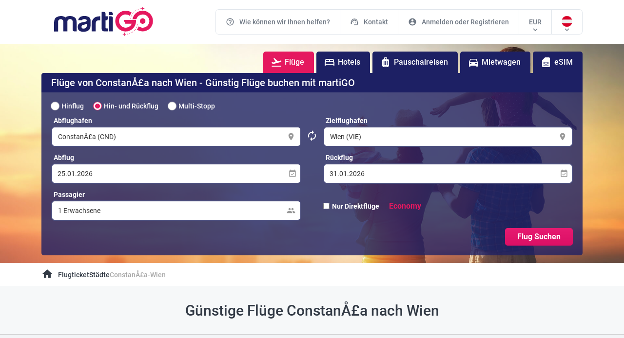

--- FILE ---
content_type: text/html; charset=utf-8
request_url: https://www.martigo.at/flug-ticket/constanta-wien/CND/VIE
body_size: 47666
content:
<!DOCTYPE html><html lang="de-AT"><head>
      <meta charset="utf-8">
      <title></title>
      <base href="/">
      <meta name="viewport" content="width=device-width, initial-scale=1, shrink-to-fit=no, minimum-scale=1, user-scalable=no">
      <link rel="icon" type="image/x-icon" href="favicon.ico">
      <!--<link href="https://fonts.googleapis.com/icon?family=Material+Icons"
        rel="preload"
        as="style"
        onload="this.rel = 'stylesheet'"
  />-->
      <link rel="icon" type="image/x-icon" href="favicon.ico">
      <meta name="theme-color" content="#1976d2">

      <script>
         // This executes on chrome and EDGE only as tested
         document.fonts.onloadingdone = function (fontFaceSetEvent) {
            // console.log(fontFaceSetEvent.fontfaces) to see the available fonts which have been loaded
            // and change the font family name according to your font family requirement
            const fontName = 'Material Icons';
            addMakeIconsVisibleClass();
         };

         // Fallback - call below function if not chrome (or EDGE)
         addMakeIconsVisibleClass();

         function addMakeIconsVisibleClass() {
            let style = document.createElement('style');
            style.innerHTML = '.material-icons { opacity: 1 !important;max-width: none !important;   }';
            document.getElementsByTagName('head')[0].appendChild(style);
         }
      </script>
      <!-- Google Tag Manager -->
      <script>(function(w,d,s,l,i){w[l]=w[l]||[];w[l].push({'gtm.start':
      new Date().getTime(),event:'gtm.js'});var f=d.getElementsByTagName(s)[0],
      j=d.createElement(s),dl=l!='dataLayer'?'&l='+l:'';j.async=true;j.src=
      'https://www.googletagmanager.com/gtm.js?id='+i+dl;f.parentNode.insertBefore(j,f);
      })(window,document,'script','dataLayer','GTM-THTBH7Q');</script>
      <!-- End Google Tag Manager -->
   <link rel="stylesheet" href="styles.82c823864edde38a3710.css"><style ng-transition="serverApp">.isLoaded[_ngcontent-sc53]{display:block!important}.common-loader[_ngcontent-sc53]{display:none;position:fixed;width:100%;height:100%;background:red;z-index:999}#isCookie[_ngcontent-sc53]{position:fixed;width:100%;height:max-content;border-radius:0;bottom:0!important;top:inherit!important;color:#fff;font-size:14px;padding:5px;z-index:999;background:rgba(0,0,0,.7);transition:height .3s ease-in-out}#isCookie[_ngcontent-sc53]   .cookiecont[_ngcontent-sc53]{display:flex;padding:5px 0;justify-content:center;align-items:center}#isCookie[_ngcontent-sc53]   .cookiecont[_ngcontent-sc53]   span[_ngcontent-sc53]{width:100%}#isCookie[_ngcontent-sc53]   .cookiecont[_ngcontent-sc53]   button[_ngcontent-sc53]{cursor:pointer;margin:0;border-radius:4px;height:25px;padding:0 20px;font-size:14px;font-weight:400;background:rgba(0,0,0,.5);zoom:1;border:1px solid #fff;color:#fff;display:inline-block;white-space:nowrap;transition:all .3s}#isCookie[_ngcontent-sc53]   .cookiecont[_ngcontent-sc53]   button[_ngcontent-sc53]:hover{background-color:#e5185f}#isCookie[_ngcontent-sc53]   i[_ngcontent-sc53]{top:1px!important}</style><style ng-transition="serverApp"></style><style ng-transition="serverApp">#whatsapp_chat[_ngcontent-sc122]{background-image:url(https://res.cloudinary.com/dhvtj6v8j/image/upload/v1605117651/whatsapp_eiv44e.png);position:fixed!important;bottom:20px!important;right:20px!important;width:55px!important;height:55px!important;overflow:hidden;visibility:visible;background-size:90%;background-position:center;background-repeat:no-repeat;z-index:998}</style><style ng-transition="serverApp">.mobil-header-menu[_ngcontent-sc118]{white-space:nowrap;width:100%;background:#161b5a;overflow-y:scroll;border-top:1px solid #12174d}.mobil-header-menu[_ngcontent-sc118]   ul[_ngcontent-sc118]{display:flex;align-items:center;justify-content:flex-start;margin:0 10px;width:100%}.mobil-header-menu[_ngcontent-sc118]   ul[_ngcontent-sc118]   li[_ngcontent-sc118]{width:max-content;padding:10px;display:flex;justify-content:center}.mobil-header-menu[_ngcontent-sc118]   ul[_ngcontent-sc118]   li[_ngcontent-sc118]:first-child{border-bottom:3px solid #e6126a}.mobil-header-menu[_ngcontent-sc118]   ul[_ngcontent-sc118]   li[_ngcontent-sc118]   a[_ngcontent-sc118]{color:#fff;font-weight:600;font-size:16px;display:flex;align-items:center;text-decoration:none}.mobil-header-menu[_ngcontent-sc118]   ul[_ngcontent-sc118]   li[_ngcontent-sc118]   i[_ngcontent-sc118]{font-size:16px;margin-right:5px}</style><style ng-transition="serverApp">.mgo-footer[_ngcontent-sc120]{background:#121958;padding:25px 0}.mgo-footer[_ngcontent-sc120]   .footer-menu-title[_ngcontent-sc120]{display:block;text-transform:capitalize;font-size:18px;line-height:1;color:#ffffffde;font-weight:400;padding-bottom:10px}.mgo-footer[_ngcontent-sc120]   ul[_ngcontent-sc120]   li[_ngcontent-sc120]{position:relative;display:block;margin-bottom:8px;height:20px}.mgo-footer[_ngcontent-sc120]   ul[_ngcontent-sc120]   li[_ngcontent-sc120]   a[_ngcontent-sc120]{color:#ffffffde;font-size:14px;font-weight:300;line-height:20px;display:block;overflow:hidden;white-space:nowrap;text-overflow:ellipsis;text-decoration:none;transition:all .3s}.mgo-footer[_ngcontent-sc120]   ul[_ngcontent-sc120]   li[_ngcontent-sc120]   a[_ngcontent-sc120]:hover{color:#fff;text-decoration:underline}.mgo-footer[_ngcontent-sc120]   .phone-list[_ngcontent-sc120]   li[_ngcontent-sc120]{display:flex;align-items:center}.mgo-footer[_ngcontent-sc120]   .phone-list[_ngcontent-sc120]   li[_ngcontent-sc120]   img[_ngcontent-sc120]{width:22px;margin-right:5px}.mgo-footer[_ngcontent-sc120]   .phone-list[_ngcontent-sc120]   li[_ngcontent-sc120]   a[_ngcontent-sc120]{display:flex;align-items:center;cursor:pointer}.mgo-footer[_ngcontent-sc120]   .phone-list[_ngcontent-sc120]   li[_ngcontent-sc120]   i[_ngcontent-sc120]{margin-right:5px}#copyright[_ngcontent-sc120]{background:#ffffff;padding:20px}#copyright[_ngcontent-sc120]   p[_ngcontent-sc120]{display:block;text-align:center;font-size:14px;color:#6f7884}#footer-links[_ngcontent-sc120]{background:#eff2f4;padding:20px}#footer-links[_ngcontent-sc120]   ul[_ngcontent-sc120]{align-items:center}#footer-links[_ngcontent-sc120]   ul[_ngcontent-sc120]   li[_ngcontent-sc120]{align-items:center;display:flex;padding:5px}#footer-links[_ngcontent-sc120]   ul[_ngcontent-sc120]   li[_ngcontent-sc120]   img[_ngcontent-sc120]{width:24px;margin-right:5px}#footer-links[_ngcontent-sc120]   ul[_ngcontent-sc120]   li[_ngcontent-sc120]   a[_ngcontent-sc120]{text-decoration:none;color:#323a45;transition:all .3s;white-space:nowrap}#footer-links[_ngcontent-sc120]   ul[_ngcontent-sc120]   li[_ngcontent-sc120]   a[_ngcontent-sc120]:hover{color:#e5185f}</style><style ng-transition="serverApp">#landing-page-summary[_ngcontent-sc215]{height:100px;background:#f6f8f9;border-bottom:1px solid #ccc;padding:20px 0}#landing-page-summary[_ngcontent-sc215]   h1[_ngcontent-sc215]{font-size:30px;font-weight:500;color:#323a45;padding:0;display:block;text-align:center;margin:0}#landing-page-summary[_ngcontent-sc215]   h2[_ngcontent-sc215]{font-size:30px;font-weight:500;color:#323a45;padding:0;display:block;text-align:center;margin:0}#landing-page-detail-content[_ngcontent-sc215]{margin-top:45px;margin-bottom:45px}#landing-page-static-text[_ngcontent-sc215]{margin:30px 0}#landing-page-static-text[_ngcontent-sc215]   h2[_ngcontent-sc215]{font-size:30px;font-weight:500;color:#323a45;display:block;text-align:center}#landing-page-static-text[_ngcontent-sc215]   h3[_ngcontent-sc215]{font-size:16px;display:block;text-align:center;font-weight:400;color:#323a45}#landing-page-static-text[_ngcontent-sc215]   p[_ngcontent-sc215]{line-height:22px;font-size:14px;color:#6f7884}#landing-page-static-text[_ngcontent-sc215]   .location-list[_ngcontent-sc215]{text-align:center;margin:20px 0}#landing-page-static-text[_ngcontent-sc215]   .location-list[_ngcontent-sc215]   .row[_ngcontent-sc215]{align-items:flex-end}#landing-page-static-text[_ngcontent-sc215]   .location-list[_ngcontent-sc215]   span[_ngcontent-sc215]{display:block;text-align:center;margin:10px 0;font-size:16px;font-weight:500;color:#323a45}#landing-page-static-text[_ngcontent-sc215]   .location-list[_ngcontent-sc215]   img[_ngcontent-sc215]{transition:all .3s;cursor:pointer}#landing-page-static-text[_ngcontent-sc215]   .location-list[_ngcontent-sc215]   img[_ngcontent-sc215]:hover{opacity:.7}</style><style ng-transition="serverApp">input[type=radio][_ngcontent-sc128]{position:relative;display:inline-ock;width:16px;height:16px;border-radius:100%;outline:none!important;-webkit-appearance:none;margin-right:5px}input[type=radio][_ngcontent-sc128]:before{position:relative;top:-1px;left:-1px;display:block;content:"";background:white;border:1px solid rgba(128,128,128,.4);border-radius:100%;box-shadow:inset 0 .1em 1px -.1em #0000004d;width:18px;height:18px}input[type=radio][_ngcontent-sc128]:active:before{box-shadow:inset 0 .1em 1px -.1em #0000004d,inset 0 0 2px 3px #0000001a}input[type=radio][_ngcontent-sc128]:focus:before{box-shadow:inset 0 .1em 1px -.1em #0000004d,0 0 0 2px #1e90ff80}input[type=radio][_ngcontent-sc128]:checked:before{border-color:#e5185f}input[type=radio][_ngcontent-sc128]:disabled:before{cursor:not-allowed;background-color:#eaeaea;border-color:#80808033}input[type=radio][_ngcontent-sc128]:after{position:relative;top:-10px;left:8px;display:block;content:"";background:#e5185f;border-radius:100%;box-shadow:0 1px 1px #0000001a;width:0;height:0}input[type=radio][_ngcontent-sc128]:checked:after{transition:all ease-in-out .1s 0;top:-15px;left:3px;width:10px;height:10px}input[type=radio][_ngcontent-sc128]:disabled:after{background:#cccccc}</style><style ng-transition="serverApp">#mobile-search-area[_ngcontent-sc131]{background:#ffffff;padding:20px 0}#mobile-search-area[_ngcontent-sc131]   .triptype-list[_ngcontent-sc131]{display:flex;color:#323a45;align-items:stretch}#mobile-search-area[_ngcontent-sc131]   .triptype-list[_ngcontent-sc131]   li[_ngcontent-sc131]{display:flex;align-items:center;justify-content:center;padding:12px 10px;border:1px solid #e0146a;flex-basis:100%;text-align:center;cursor:pointer;font-weight:400;font-size:16px}#mobile-search-area[_ngcontent-sc131]   .triptype-list[_ngcontent-sc131]   li[_ngcontent-sc131]:nth-child(1){border-right:none;border-top-left-radius:7px;border-bottom-left-radius:7px}#mobile-search-area[_ngcontent-sc131]   .triptype-list[_ngcontent-sc131]   li[_ngcontent-sc131]:nth-child(3){border-left:none;border-top-right-radius:7px;border-bottom-right-radius:7px}#mobile-search-area[_ngcontent-sc131]   .activetriptype[_ngcontent-sc131]{background:#ffeff6;color:#e0146a!important}.mobile-search-area__content[_ngcontent-sc131]{padding:15px 0}.mobile-search-area__content[_ngcontent-sc131]   .mobile-search-row[_ngcontent-sc131]{padding:5px 0}.mobile-search-area__content[_ngcontent-sc131]   .mobile-search-row[_ngcontent-sc131]   label[_ngcontent-sc131]{font-size:12px;color:red;font-weight:500;display:block;padding:5px 0}.mobile-search-area__content[_ngcontent-sc131]   .mobile-search-row__input[_ngcontent-sc131]{display:flex;align-items:center;padding:12px 10px;border:1px solid #d8d8d8;border-radius:7px}.mobile-search-area__content[_ngcontent-sc131]   .mobile-search-row__input[_ngcontent-sc131]   span[_ngcontent-sc131]{font-size:16px;color:#323a45;font-weight:500}.mobile-search-area__content[_ngcontent-sc131]   .mobile-search-row__input[_ngcontent-sc131]   i[_ngcontent-sc131]{font-size:24px;padding:0 10px 0 0;color:#b9b9b9}.mobile-search-area__content[_ngcontent-sc131]   .mobile-search-row__input[_ngcontent-sc131]   .placeholder[_ngcontent-sc131]{color:#b9b9b9}.mobile-search-checkbox[_ngcontent-sc131]{display:flex;padding:15px 0!important}.mobile-search-checkbox[_ngcontent-sc131]   input[_ngcontent-sc131]{width:20px;height:20px;margin-right:10px;flex-shrink:1!important}.mobile-search-checkbox[_ngcontent-sc131]   label[_ngcontent-sc131]{width:100%}.mobile-location-change[_ngcontent-sc131]{position:relative}.mobile-location-change__icon[_ngcontent-sc131]{transition:all .3s;display:flex;align-items:center;justify-content:center;position:absolute;border-radius:50%;right:15px;width:32px;height:32px;border:1px solid #b9bcc0;background:#fff;top:-15px}.mobile-search-title[_ngcontent-sc131]   h1[_ngcontent-sc131]{font-size:18px;font-weight:bold;display:block;padding:0 0 10px;color:#323a45}</style><style ng-transition="serverApp">.custom-day[_ngcontent-sc131]{text-align:center;display:inline-block;width:100%;padding:10px 0;height:95%;overflow:hidden}.custom-day.focused[_ngcontent-sc131]{background-color:#e6e6e6}.custom-day.range[_ngcontent-sc131], .custom-day[_ngcontent-sc131]:hover{background-color:#e32978;color:#fff;width:100%}.fromDate[_ngcontent-sc131]{border-bottom-left-radius:7px!important;border-top-left-radius:7px!important}.isDisable[_ngcontent-sc131]{color:#c2c2c2}.toDate[_ngcontent-sc131]{border-bottom-right-radius:7px!important;border-top-right-radius:7px!important}.custom-day.faded[_ngcontent-sc131]{background-color:#e329784d;color:#323a45!important}</style><style ng-transition="serverApp">.breadcrumbs-area[_ngcontent-sc199]{background:#fff}.breadcrumbs-area[_ngcontent-sc199]   .breadcrumbs[_ngcontent-sc199]{display:flex;align-items:center;background:#fff}.breadcrumbs-area[_ngcontent-sc199]   .breadcrumbs[_ngcontent-sc199]   li[_ngcontent-sc199]{padding:10px 0;position:relative;text-align:center}.breadcrumbs-area[_ngcontent-sc199]   .breadcrumbs[_ngcontent-sc199]   li[_ngcontent-sc199]   a[_ngcontent-sc199]{color:#323a45;font-size:14px;font-weight:500}.breadcrumbs-area[_ngcontent-sc199]   .breadcrumbs[_ngcontent-sc199]   li[_ngcontent-sc199]   a[_ngcontent-sc199]:hover{text-decoration:underline;transition:all .3s;color:#e5185f}.breadcrumbs-area[_ngcontent-sc199]   .breadcrumbs[_ngcontent-sc199]   li[_ngcontent-sc199]:last-child   a[_ngcontent-sc199]{color:#a7a7a7}.breadcrumbs-area[_ngcontent-sc199]   .breadcrumbs[_ngcontent-sc199]   li[_ngcontent-sc199]:not(.breadcrumbs-area   .breadcrumbs[_ngcontent-sc199]   li[_ngcontent-sc199]:first-child){padding:10px}.breadcrumbs-area[_ngcontent-sc199]   .breadcrumbs[_ngcontent-sc199]   li[_ngcontent-sc199]:first-child{padding-right:10px}.breadcrumbs-area[_ngcontent-sc199]   .breadcrumbs[_ngcontent-sc199]   li[_ngcontent-sc199]:not(.breadcrumbs-area   .breadcrumbs[_ngcontent-sc199]   li[_ngcontent-sc199]:last-child, .breadcrumbs-area[_ngcontent-sc199]   .breadcrumbs[_ngcontent-sc199]   li[_ngcontent-sc199]:first-child):after{position:absolute;content:"/";right:-5px}</style><style ng-transition="serverApp">@charset "UTF-8";.mgo-calendar-days[_ngcontent-sc125]{display:flex;border-bottom:1px solid #e6e6e6}.today[_ngcontent-sc125]{color:#ef0266}.mgo-calendar-container[_ngcontent-sc125]{width:100%;position:relative;color:#333;background:#ffffff;border-radius:7px;transition:all .3s;border:2px solid #4a4d7d}.mgo-calendar-container[_ngcontent-sc125]   input[_ngcontent-sc125]{width:100%;border:none;outline:none;font-size:14px;font-weight:400;color:#333;transition:all .3s;padding:11px;border-radius:7px}.mgo-calendar-container[_ngcontent-sc125]   .mgo-calendar-days[_ngcontent-sc125]   li[_ngcontent-sc125]{width:100%;text-align:center;padding:5px;overflow:hidden;font-size:14px;font-weight:600}.mgo-calendar-container[_ngcontent-sc125]   .mgo-calendar-popup[_ngcontent-sc125]{position:absolute;display:flex;background:#fff;padding:20px;border-radius:7px;top:50px;box-shadow:0 0 14px #0000001f,0 14px 14px #0003!important;z-index:99}.mgo-calendar-container[_ngcontent-sc125]   .mgo-calendar-popup[_ngcontent-sc125]   .mgo-calendar-header-title[_ngcontent-sc125]{display:flex;height:25px}.mgo-calendar-container[_ngcontent-sc125]   .mgo-calendar-popup[_ngcontent-sc125]   .mgo-calendar-header-title[_ngcontent-sc125]   i[_ngcontent-sc125]{width:10%;font-size:24px;cursor:pointer;text-align:right}.mgo-calendar-container[_ngcontent-sc125]   .mgo-calendar-popup[_ngcontent-sc125]   .mgo-calendar-header-title[_ngcontent-sc125]   i[_ngcontent-sc125]:last-child{text-align:right}.mgo-calendar-container[_ngcontent-sc125]   .mgo-calendar-popup[_ngcontent-sc125]   .mgo-calendar-header-title[_ngcontent-sc125]   span[_ngcontent-sc125]{width:90%;text-align:center;font-weight:bold}.mgo-calendar-container[_ngcontent-sc125]   .calendar-area[_ngcontent-sc125]{width:100%;margin-right:calc(100% - 98%)}.mgo-calendar-container[_ngcontent-sc125]   .calendar-area[_ngcontent-sc125]:last-child{margin-right:0}.mgo-calendar-content[_ngcontent-sc125]   ul[_ngcontent-sc125]{display:flex;flex-flow:wrap}.mgo-calendar-content[_ngcontent-sc125]   ul[_ngcontent-sc125]   li[_ngcontent-sc125]{width:calc(100% / 8);text-align:center;padding:7px 5px;cursor:pointer;transition:all .3s;font-size:14px;font-weight:400;margin:2px;border-radius:5px;position:relative}.mgo-calendar-content[_ngcontent-sc125]   ul[_ngcontent-sc125]   li[_ngcontent-sc125]:hover{background-color:#efefef}.weekend[_ngcontent-sc125]{background-color:#f7f7f7}.inactive[_ngcontent-sc125]{opacity:.6;cursor:none}.inactive[_ngcontent-sc125]:hover{background:auto!important}.selectedDate[_ngcontent-sc125]:after{font-family:"Material Icons";content:"\e905";position:absolute;left:0px;font-size:18px;color:#fff;background:#ef0266;width:100%;top:0;height:100%;text-align:center;padding:5px;border-radius:7px}.selectArrivalDateRoute[_ngcontent-sc125]:after{font-family:"Material Icons";content:"\e905";position:absolute;left:0px;font-size:18px;color:#fff;background:#ef0266;width:100%;top:0;height:100%;text-align:center;padding:5px;border-radius:7px;transform:scaleX(-1)}.selectDepartureDateRoute[_ngcontent-sc125]:after{font-family:"Material Icons";content:"\e905";position:absolute;left:0px;font-size:18px;color:#fff;background:#ef0266;width:100%;top:0;height:100%;text-align:center;padding:5px;border-radius:7px}.inactiveDate[_ngcontent-sc125]{color:#dcdcdc!important}.between[_ngcontent-sc125]{background-color:#eaeaea;font-weight:500!important}.iconFocus[_ngcontent-sc125]{color:#e5185f!important}.inputFocus[_ngcontent-sc125]{border:2px solid #e5185f!important;border-radius:7px}.mgo-calendar-container[_ngcontent-sc125]{border:2px solid #4a4d7d;border-radius:7px}</style><style ng-transition="serverApp">.loader[_ngcontent-sc139]{background:#eff1f6 no-repeat;border-radius:4px;box-sizing:border-box;display:inline-block;height:20px;margin-bottom:10px;overflow:hidden;position:relative;width:100%;will-change:transform}.loader[_ngcontent-sc139]:after, .loader[_ngcontent-sc139]:before{box-sizing:border-box}.loader.circle[_ngcontent-sc139]{border-radius:50%;height:40px;margin:5px;width:40px}.loader.progress[_ngcontent-sc139], .loader.progress-dark[_ngcontent-sc139]{transform:translateZ(0)}.loader.progress-dark[_ngcontent-sc139]:after, .loader.progress-dark[_ngcontent-sc139]:before, .loader.progress[_ngcontent-sc139]:after, .loader.progress[_ngcontent-sc139]:before{box-sizing:border-box}.loader.progress-dark[_ngcontent-sc139]:before, .loader.progress[_ngcontent-sc139]:before{-webkit-animation:progress 2s ease-in-out infinite;animation:progress 2s ease-in-out infinite;background-size:200px 100%;content:"";height:100%;left:0;position:absolute;top:0;width:200px;z-index:1}.loader.progress[_ngcontent-sc139]:before{background-image:linear-gradient(90deg,hsla(0,0%,100%,0),hsla(0,0%,100%,.6),hsla(0,0%,100%,0))}.loader.progress-dark[_ngcontent-sc139]:before{background-image:linear-gradient(90deg,transparent,rgba(0,0,0,.2),transparent)}.loader.pulse[_ngcontent-sc139]{-webkit-animation:pulse 1.5s cubic-bezier(.4,0,.2,1) infinite;-webkit-animation-delay:.5s;animation:pulse 1.5s cubic-bezier(.4,0,.2,1) infinite;animation-delay:.5s}@media (prefers-reduced-motion:reduce){.loader.progress[_ngcontent-sc139], .loader.progress-dark[_ngcontent-sc139], .loader.pulse[_ngcontent-sc139]{-webkit-animation:none;animation:none}.loader.progress[_ngcontent-sc139], .loader.progress-dark[_ngcontent-sc139]{background-image:none}}@-webkit-keyframes progress{0%{transform:translate3d(-200px,0,0)}to{transform:translate3d(calc(200px + 100vw),0,0)}}@keyframes progress{0%{transform:translate3d(-200px,0,0)}to{transform:translate3d(calc(200px + 100vw),0,0)}}@-webkit-keyframes pulse{0%{opacity:1}50%{opacity:.4}to{opacity:1}}@keyframes pulse{0%{opacity:1}50%{opacity:.4}to{opacity:1}}</style><style ng-transition="serverApp">.header-extra-menu[_ngcontent-sc126]{display:flex;justify-content:right}.header-extra-menu[_ngcontent-sc126]   .active[_ngcontent-sc126]{background:#e5185f}.header-extra-menu[_ngcontent-sc126]   li[_ngcontent-sc126]{display:flex;align-items:center;background:#292d77;color:#fff;margin-right:10px;border-radius:7px;cursor:pointer;transition:all .3s}.header-extra-menu[_ngcontent-sc126]   li[_ngcontent-sc126]:last-child{margin:0}.header-extra-menu[_ngcontent-sc126]   li[_ngcontent-sc126]:hover{background:#de005e}.header-extra-menu[_ngcontent-sc126]   li[_ngcontent-sc126]   i[_ngcontent-sc126]{color:#fff;padding:10px;border-bottom-left-radius:7px;border-top-left-radius:7px;background:#1d2064}.header-extra-menu[_ngcontent-sc126]   li[_ngcontent-sc126]   span[_ngcontent-sc126]{padding:10px 20px 10px 10px;font-weight:500}.header-extra-menu-list[_ngcontent-sc126]{color:#fff;display:flex;justify-content:flex-end}.header-extra-menu-list[_ngcontent-sc126]   ul[_ngcontent-sc126]{display:flex;min-width:505px;justify-content:center;border-top-right-radius:5px;border-top-left-radius:5px}.header-extra-menu-list[_ngcontent-sc126]   ul[_ngcontent-sc126]   li[_ngcontent-sc126]{background-color:#1d2064;display:flex;align-items:center;padding:10px 15px;white-space:nowrap;font-weight:500;margin-right:5px;border-top-left-radius:5px;border-top-right-radius:5px;cursor:pointer;transition:all .3s}.header-extra-menu-list[_ngcontent-sc126]   ul[_ngcontent-sc126]   li[_ngcontent-sc126]:last-child{border-top-right-radius:5px;margin:0}.header-extra-menu-list[_ngcontent-sc126]   ul[_ngcontent-sc126]   li[_ngcontent-sc126]   span[_ngcontent-sc126]{padding:0 5px}.header-extra-menu-list[_ngcontent-sc126]   ul[_ngcontent-sc126]   li[_ngcontent-sc126]:hover{background-color:#4a4d7c!important}.header-extra-menu-list[_ngcontent-sc126]   .active[_ngcontent-sc126]{background-color:#e5185f!important}</style><style ng-transition="serverApp">ngb-datepicker{border:1px solid #dfdfdf;border-radius:.25rem;display:inline-block}ngb-datepicker-month{pointer-events:auto}ngb-datepicker.dropdown-menu{padding:0}.ngb-dp-body{z-index:1050}.ngb-dp-header{background-color:#f8f9fa;background-color:var(--light);border-bottom:0;border-radius:.25rem .25rem 0 0;padding-top:.25rem}.ngb-dp-months{display:flex}.ngb-dp-month{pointer-events:none}.ngb-dp-month-name{background-color:#f8f9fa;background-color:var(--light);font-size:larger;height:2rem;line-height:2rem;text-align:center}.ngb-dp-month+.ngb-dp-month .ngb-dp-month-name,.ngb-dp-month+.ngb-dp-month .ngb-dp-week{padding-left:1rem}.ngb-dp-month:last-child .ngb-dp-week{padding-right:.25rem}.ngb-dp-month:first-child .ngb-dp-week{padding-left:.25rem}.ngb-dp-month .ngb-dp-week:last-child{padding-bottom:.25rem}</style><style ng-transition="serverApp">ngb-datepicker-month{display:block}.ngb-dp-week-number,.ngb-dp-weekday{font-style:italic;line-height:2rem;text-align:center}.ngb-dp-weekday{color:#5bc0de;color:var(--info)}.ngb-dp-week{border-radius:.25rem;display:flex}.ngb-dp-weekdays{background-color:#f8f9fa;background-color:var(--light);border-bottom:1px solid rgba(0,0,0,.125);border-radius:0}.ngb-dp-day,.ngb-dp-week-number,.ngb-dp-weekday{height:2rem;width:2rem}.ngb-dp-day{cursor:pointer}.ngb-dp-day.disabled,.ngb-dp-day.hidden{cursor:default;pointer-events:none}.ngb-dp-day[tabindex="0"]{z-index:1}</style><style ng-transition="serverApp">[ngbDatepickerDayView]{background:transparent;border-radius:.25rem;height:2rem;line-height:2rem;text-align:center;width:2rem}[ngbDatepickerDayView].outside{opacity:.5}</style><link href="https://www.martigo.com/ucak-bileti/kostence-viyana/CND/VIE" rel="alternate" hreflang="tr-TR"><link href="https://www.martigo.co.uk/flight-ticket/constanta-vienna/CND/VIE" rel="alternate" hreflang="en-GB"><link href="https://www.martigo.ch/flug-ticket/constanta-wien/CND/VIE" rel="alternate" hreflang="de-CH"><link href="https://www.martigo.de/flug-ticket/constanta-wien/CND/VIE" rel="alternate" hreflang="de-DE"><link href="https://www.martigo.at/flug-ticket/constanta-wien/CND/VIE" rel="canonical"><link href="https://www.martigo.at/flug-ticket/constanta-wien/CND/VIE" rel="alternate" hreflang="de-AT"><style ng-transition="serverApp">.summary-box-list-table[_ngcontent-sc200]{display:flex}.summary-box-list-table[_ngcontent-sc200]   .summary-box-table[_ngcontent-sc200]{width:100%;margin-right:10px;padding:8px 10px;border-radius:7px;box-shadow:0 3px 6px #00000029;background-color:#fff;cursor:pointer;align-items:center;transition:all .5s}.summary-box-list-table[_ngcontent-sc200]   .summary-box-table[_ngcontent-sc200]:last-child{margin-right:0}.summary-box-list-table[_ngcontent-sc200]   .summary-box-table[_ngcontent-sc200]   td[_ngcontent-sc200]{vertical-align:middle;padding:10px}.summary-box-list-table[_ngcontent-sc200]   .summary-box-table[_ngcontent-sc200]   td[_ngcontent-sc200]:first-child{width:40px}.summary-box-list-table[_ngcontent-sc200]   .summary-box-table[_ngcontent-sc200]   td[_ngcontent-sc200]   .icon-area[_ngcontent-sc200]{width:40px;height:40px;background-color:#eff3f6;border:1px solid #eff3f6;border-radius:4px;text-align:center;padding:9px;margin-left:10px}.summary-box-list-table[_ngcontent-sc200]   .summary-box-table[_ngcontent-sc200]   td[_ngcontent-sc200]   .description-area[_ngcontent-sc200]   span[_ngcontent-sc200]{display:block;white-space:nowrap;font-size:14px}.summary-box-list-table[_ngcontent-sc200]   .summary-box-table[_ngcontent-sc200]   td[_ngcontent-sc200]   .description-area[_ngcontent-sc200]   span[_ngcontent-sc200]:first-child{font-size:14px;font-weight:600;color:#414141}.summary-box-list-table[_ngcontent-sc200]   .summary-box-table[_ngcontent-sc200]   td[_ngcontent-sc200]   .right-area[_ngcontent-sc200]{text-align:right;margin-right:10px}.summary-box-list-table[_ngcontent-sc200]   .summary-box-table[_ngcontent-sc200]   td[_ngcontent-sc200]   .right-area[_ngcontent-sc200]   span[_ngcontent-sc200]{white-space:nowrap;font-size:25px;color:#e5185f;font-weight:400}</style><style ng-transition="serverApp">.landing-page-faq[_ngcontent-sc203]   .landing-page-faq-title[_ngcontent-sc203]{background-color:#292d77;padding:15px;border-top-right-radius:7px;border-top-left-radius:7px;margin-bottom:10px}.landing-page-faq[_ngcontent-sc203]   .landing-page-faq-title[_ngcontent-sc203]   h2[_ngcontent-sc203]{color:#fff;font-size:16px;font-weight:500;text-transform:capitalize;margin-bottom:auto!important}.landing-page-faq[_ngcontent-sc203]   .landing-page-faq-row[_ngcontent-sc203]{cursor:pointer;transition:all .3s;margin-bottom:10px}.landing-page-faq[_ngcontent-sc203]   .landing-page-faq-row[_ngcontent-sc203]:hover{background-color:#fff}.landing-page-faq[_ngcontent-sc203]   .landing-page-faq-row[_ngcontent-sc203]   .landing-page-faq-row-title[_ngcontent-sc203]{background-color:#f6f8f9;border-top-right-radius:7px;border-top-left-radius:7px;padding:10px;display:flex;border:1px solid #e5e5e5}.landing-page-faq[_ngcontent-sc203]   .landing-page-faq-row[_ngcontent-sc203]   .landing-page-faq-row-title[_ngcontent-sc203]   span[_ngcontent-sc203]{color:#323a45;font-size:15px;font-weight:500;width:100%}.landing-page-faq[_ngcontent-sc203]   .landing-page-faq-row[_ngcontent-sc203]   .landing-page-faq-row-title[_ngcontent-sc203]   i[_ngcontent-sc203]{color:#323a45;font-size:16px}.landing-page-faq[_ngcontent-sc203]   .landing-page-faq-row[_ngcontent-sc203]   .landing-page-faq-row-content[_ngcontent-sc203]{padding:10px;background-color:#fff;border:1px solid #e5e5e5;border-top:none;line-height:22px;font-size:14px;color:#323a45;display:none}.active-faq[_ngcontent-sc203]{display:block!important}</style><style ng-transition="serverApp">.landing-page-newsletter-area[_ngcontent-sc208]{background-color:#f4f6f8;padding:45px 0}.newsletter-desc[_ngcontent-sc208]{color:#414141}.newsletter-desc[_ngcontent-sc208]   h4[_ngcontent-sc208]{font-size:32px}.newsletter-desc[_ngcontent-sc208]   h5[_ngcontent-sc208]{font-size:18px}.subscribe-types[_ngcontent-sc208]{margin-top:15px}.subscribe-types[_ngcontent-sc208]   .subscribe-types-item-input[_ngcontent-sc208]{display:grid;grid-template-areas:"input button" "error error"}.subscribe-types[_ngcontent-sc208]   .subscribe-types-item-input[_ngcontent-sc208]   .subscribe-types-item-input-content[_ngcontent-sc208]{grid-area:input}.subscribe-types[_ngcontent-sc208]   .subscribe-types-item-input[_ngcontent-sc208]   .subscribe-types-item-input-content[_ngcontent-sc208]   input[_ngcontent-sc208]{outline:none;padding:10px;border:1px solid #dedede;border-radius:5px 0 0 5px;width:100%}.subscribe-types[_ngcontent-sc208]   .subscribe-types-item-input[_ngcontent-sc208]   .subscribe-types-item-input-button[_ngcontent-sc208]{grid-area:button}.subscribe-types[_ngcontent-sc208]   .subscribe-types-item-input[_ngcontent-sc208]   .subscribe-types-item-input-button[_ngcontent-sc208]   button[_ngcontent-sc208]{display:flex;align-items:center;width:100%;background-color:#e4007d;padding:11px;color:#fff;font-size:14px;font-weight:bold;border-radius:0 7px 7px 0;border:none}.subscribe-types[_ngcontent-sc208]   .subscribe-types-item-input[_ngcontent-sc208]   .subscribe-types-item-input-button[_ngcontent-sc208]   button[_ngcontent-sc208]   i[_ngcontent-sc208]{margin-left:15px;font-size:22px;color:#fff!important}.landing-page-newsletter-block[_ngcontent-sc208]{background-color:#1d2064;border-radius:7px;color:#fff;box-shadow:0 3px 6px #00000029}.landing-page-newsletter-block[_ngcontent-sc208]   .landing-page-newsletter-block-title[_ngcontent-sc208]{padding:15px;background-color:#292d77;border-top-left-radius:7px;border-top-right-radius:7px}.landing-page-newsletter-block[_ngcontent-sc208]   .landing-page-newsletter-block-title[_ngcontent-sc208]   span[_ngcontent-sc208]{font-size:16px;font-weight:700;text-transform:capitalize}.landing-page-newsletter-block[_ngcontent-sc208]   .landing-page-newsletter-block-content[_ngcontent-sc208]{padding:15px;line-height:25px}.landing-page-newsletter-block[_ngcontent-sc208]   .landing-page-newsletter-block-content[_ngcontent-sc208]   span[_ngcontent-sc208]{font-size:16px;font-weight:700}.landing-page-newsletter-block[_ngcontent-sc208]   .landing-page-newsletter-block-content[_ngcontent-sc208]   .errBoxBlock[_ngcontent-sc208]{display:block;color:red;line-height:15px;font-weight:600}.landing-page-newsletter-block[_ngcontent-sc208]   .landing-page-newsletter-block-content[_ngcontent-sc208]   ul[_ngcontent-sc208]{margin-top:25px}.landing-page-newsletter-block[_ngcontent-sc208]   .landing-page-newsletter-block-content[_ngcontent-sc208]   ul[_ngcontent-sc208]   li[_ngcontent-sc208]{font-size:14px;font-weight:400}.landing-page-newsletter-block[_ngcontent-sc208]   .landing-page-newsletter-block-content[_ngcontent-sc208]   ul[_ngcontent-sc208]   li[_ngcontent-sc208]   i[_ngcontent-sc208]{font-weight:700;font-size:16px;margin-right:10px}</style><style ng-transition="serverApp">.cache-box-list[_ngcontent-sc211]   .cache-list[_ngcontent-sc211]{padding:5px 10px}.cache-box-list[_ngcontent-sc211]   .cache-list[_ngcontent-sc211]   i[_ngcontent-sc211]{vertical-align:middle}.cache-box-list[_ngcontent-sc211]   .cache-list[_ngcontent-sc211]   a[_ngcontent-sc211]{font-size:16px;color:#414141;transition:all .3s}.cache-box-list[_ngcontent-sc211]   .cache-list[_ngcontent-sc211]   a[_ngcontent-sc211]:hover{color:#e5185f}.more_btn[_ngcontent-sc211]{display:block;text-align:center;cursor:pointer;padding:10px 0;transition:all .3s}.more_btn[_ngcontent-sc211]:hover{color:#e5185f;text-decoration:underline}.listhidden[_ngcontent-sc211]{display:none}.listshow[_ngcontent-sc211]{display:block}</style><style ng-transition="serverApp">.cache-box-list[_ngcontent-sc212]   .cache-list[_ngcontent-sc212]{padding:5px 10px}.cache-box-list[_ngcontent-sc212]   .cache-list[_ngcontent-sc212]   i[_ngcontent-sc212]{vertical-align:middle}.cache-box-list[_ngcontent-sc212]   .cache-list[_ngcontent-sc212]   a[_ngcontent-sc212]{font-size:14px;color:#414141;transition:all .3s;white-space:nowrap}.cache-box-list[_ngcontent-sc212]   .cache-list[_ngcontent-sc212]   a[_ngcontent-sc212]:hover{color:#e5185f}.more_btn[_ngcontent-sc212]{display:block;text-align:center;cursor:pointer;padding:10px 0;transition:all .3s}.more_btn[_ngcontent-sc212]:hover{color:#e5185f;text-decoration:underline}.listhidden[_ngcontent-sc212]{display:none}.listshow[_ngcontent-sc212]{display:block}</style><style ng-transition="serverApp">.wetter[_ngcontent-sc213]{width:100%}.wetter[_ngcontent-sc213]   tr[_ngcontent-sc213]   td[_ngcontent-sc213]{padding:5px}.wetter[_ngcontent-sc213]   .wetter-title[_ngcontent-sc213]{border-bottom:1px solid #c3cedd;padding:5px 0}.wetter[_ngcontent-sc213]   .wetter-title[_ngcontent-sc213]   span[_ngcontent-sc213]{padding-bottom:5px;display:block;font-size:16px;font-weight:400;color:#323a45;text-transform:capitalize}</style></head>
   <body>
      <app-root _nghost-sc53="" ng-version="12.2.16"><martigo-app-header _ngcontent-sc53="" _nghost-sc118="" class="ng-tns-c118-0 ng-star-inserted"><div _ngcontent-sc118="" class="mgo-header ng-tns-c118-0 ng-star-inserted"><div _ngcontent-sc118="" class="container ng-tns-c118-0"><div _ngcontent-sc118="" class="row align-items-center justify-content-center ng-tns-c118-0"><div _ngcontent-sc118="" class="col-2 d-lg-none ng-tns-c118-0"><a _ngcontent-sc118="" class="mobil-call-center d-flex d-md-none justify-content-center align-items-center ng-tns-c118-0" href="tel:+43 1 90 94 500"><span _ngcontent-sc118="" class="material-icons ng-tns-c118-0">call</span></a></div><div _ngcontent-sc118="" class="d-none col-lg-3 d-lg-block header-logo text-center ng-tns-c118-0"><a _ngcontent-sc118="" routerlink="/" class="ng-tns-c118-0" href="/"><img _ngcontent-sc118="" src="https://cdn.martigo.com/custom/logo.header.svg" alt="Martigo" class="ng-tns-c118-0"></a></div><div _ngcontent-sc118="" class="col-8 d-lg-none header-logo text-center ng-tns-c118-0"><a _ngcontent-sc118="" routerlink="/" class="ng-tns-c118-0" href="/"><img _ngcontent-sc118="" src="https://cdn.martigo.com/custom/white-logo.svg" alt="Martigo" style="width: 130px;" class="ng-tns-c118-0"></a></div><div _ngcontent-sc118="" class="col-2 col-lg-9 text-right ng-tns-c118-0"><div _ngcontent-sc118="" class="d-lg-none ng-tns-c118-0"><i _ngcontent-sc118="" class="material-icons ng-tns-c118-0 ng-star-inserted">menu</i><!----><a _ngcontent-sc118="" class="ng-tns-c118-0"><!----></a></div><div _ngcontent-sc118="" class="d-none d-lg-block ng-tns-c118-0"><ul _ngcontent-sc118="" class="header-menu-list ng-tns-c118-0"><li _ngcontent-sc118="" class="ng-tns-c118-0 ng-star-inserted"><a _ngcontent-sc118="" class="ng-tns-c118-0" href="/cms/die-haufigsten-fragen"><i _ngcontent-sc118="" class="material-icons ng-tns-c118-0">help_outline</i> Wie können wir Ihnen helfen?</a></li><li _ngcontent-sc118="" class="ng-tns-c118-0 ng-star-inserted"><a _ngcontent-sc118="" class="ng-tns-c118-0" href="/cms/passenger-service/kontakt"><i _ngcontent-sc118="" class="material-icons ng-tns-c118-0">support_agent</i> Kontakt</a></li><li _ngcontent-sc118="" class="ng-tns-c118-0 ng-star-inserted"><a _ngcontent-sc118="" class="ng-tns-c118-0" href="/account/login"><i _ngcontent-sc118="" class="material-icons ng-tns-c118-0">account_circle</i> Anmelden oder Registrieren</a></li><!----><li _ngcontent-sc118="" class="ng-tns-c118-0 ng-star-inserted"><a _ngcontent-sc118="" href="javascript:void(0);" class="ng-tns-c118-0"><span _ngcontent-sc118="" class="ng-tns-c118-0">EUR</span></a><i _ngcontent-sc118="" class="material-icons ng-tns-c118-0">expand_more</i></li><!----><li _ngcontent-sc118="" class="ng-tns-c118-0 ng-star-inserted"><a _ngcontent-sc118="" href="javascript:void(0);" class="ng-tns-c118-0"><span _ngcontent-sc118="" class="ng-tns-c118-0"><img _ngcontent-sc118="" alt="" title="" style="width: 22px; height: 22px;" class="ng-tns-c118-0" src="https://cdn.martigo.com/flag_round/flag.AT.svg"></span></a><i _ngcontent-sc118="" class="material-icons ng-tns-c118-0">expand_more</i></li><!----></ul></div></div></div></div></div><!----><div _ngcontent-sc118="" class="mobil-menu ng-tns-c118-0"><div _ngcontent-sc118="" class="mobile-popup ng-tns-c118-0 ng-trigger ng-trigger-mobilePopupRight" style="right:-100vw;"><div _ngcontent-sc118="" class="mobile-popup__header ng-tns-c118-0"><span _ngcontent-sc118="" class="ng-tns-c118-0">Menü</span><i _ngcontent-sc118="" class="material-icons ng-tns-c118-0">close</i></div><div _ngcontent-sc118="" class="mobile-popup__content ng-tns-c118-0"><div _ngcontent-sc118="" class="mobile-user-operation ng-tns-c118-0"><div _ngcontent-sc118="" class="mobile-user-operation-buttons ng-tns-c118-0"><a _ngcontent-sc118="" id="mobil_country_btn" class="ng-tns-c118-0"><img _ngcontent-sc118="" style="width: 22px; height: 22px;" class="ng-tns-c118-0" src="https://cdn.martigo.com/flag_round/flag.AT.svg" alt="AT" title="AT"> AT <i _ngcontent-sc118="" class="material-icons ng-tns-c118-0">expand_more</i></a><a _ngcontent-sc118="" id="mobil_currency_btn" class="ng-tns-c118-0">EUR <i _ngcontent-sc118="" class="material-icons ng-tns-c118-0">expand_more</i></a></div></div><ul _ngcontent-sc118="" class="mobile-menu-list ng-tns-c118-0"><li _ngcontent-sc118="" class="ng-tns-c118-0 ng-star-inserted" style=""><i _ngcontent-sc118="" class="material-icons ng-tns-c118-0">help_outline</i><a _ngcontent-sc118="" href="javascript:;" class="ng-tns-c118-0">Wie können wir Ihnen helfen?</a><i _ngcontent-sc118="" class="material-icons ng-tns-c118-0">chevron_right</i></li><li _ngcontent-sc118="" class="ng-tns-c118-0 ng-star-inserted" style=""><i _ngcontent-sc118="" class="material-icons ng-tns-c118-0">support_agent</i><a _ngcontent-sc118="" href="javascript:;" class="ng-tns-c118-0">Kontakt</a><i _ngcontent-sc118="" class="material-icons ng-tns-c118-0">chevron_right</i></li><li _ngcontent-sc118="" class="ng-tns-c118-0 ng-star-inserted" style=""><i _ngcontent-sc118="" class="material-icons ng-tns-c118-0">account_circle</i><a _ngcontent-sc118="" href="javascript:;" class="ng-tns-c118-0">Anmelden oder Registrieren</a><i _ngcontent-sc118="" class="material-icons ng-tns-c118-0">chevron_right</i></li><!----></ul><div _ngcontent-sc118="" class="mobile-phone-box ng-tns-c118-0"><span _ngcontent-sc118="" class="ng-tns-c118-0"><img _ngcontent-sc118="" src="https://cdn.martigo.com/custom/call_center_agent.svg" alt="" title="" class="ng-tns-c118-0"></span><span _ngcontent-sc118="" class="ng-tns-c118-0"><p _ngcontent-sc118="" class="ng-tns-c118-0">Möchtest du telefonisch reservieren?</p><a _ngcontent-sc118="" href="tel:+43 1 909 45 00" class="ng-tns-c118-0">Rufe uns jetzt an!</a></span></div><div _ngcontent-sc118="" class="ng-tns-c118-0"></div></div></div></div><!----><!----><div _ngcontent-sc118="" id="mobil-header-menu" class="mobil-header-menu d-md-none ng-tns-c118-0 ng-star-inserted"><ul _ngcontent-sc118="" class="ng-tns-c118-0"><li _ngcontent-sc118="" class="ng-tns-c118-0 ng-star-inserted"><a _ngcontent-sc118="" class="ng-tns-c118-0"><i _ngcontent-sc118="" class="material-icons ng-tns-c118-0">flight_takeoff</i> Flüge </a></li><li _ngcontent-sc118="" class="ng-tns-c118-0 ng-star-inserted"><a _ngcontent-sc118="" class="ng-tns-c118-0"><i _ngcontent-sc118="" class="material-icons ng-tns-c118-0">bed</i> Hotels </a></li><li _ngcontent-sc118="" class="ng-tns-c118-0 ng-star-inserted"><a _ngcontent-sc118="" class="ng-tns-c118-0"><i _ngcontent-sc118="" class="material-icons ng-tns-c118-0">luggage</i> Pauschalreisen </a></li><li _ngcontent-sc118="" class="ng-tns-c118-0 ng-star-inserted"><a _ngcontent-sc118="" class="ng-tns-c118-0"><i _ngcontent-sc118="" class="material-icons ng-tns-c118-0">directions_car</i> Mietwagen </a></li><li _ngcontent-sc118="" class="ng-tns-c118-0 ng-star-inserted"><a _ngcontent-sc118="" class="ng-tns-c118-0"><i _ngcontent-sc118="" class="material-icons ng-tns-c118-0">sim_card</i> eSIM </a></li><!----></ul></div><!----><!----></martigo-app-header><!----><martigo-app-main-layout _ngcontent-sc53="" _nghost-sc119=""><div _ngcontent-sc119="" id="martigo"><router-outlet _ngcontent-sc119=""></router-outlet><martigo-app-flight-ticket-detail _nghost-sc215="" class="ng-star-inserted"><div _ngcontent-sc215="" class="search-area d-none d-md-block"><div _ngcontent-sc215="" class="container"><martigo-app-desktop-search _ngcontent-sc215="" _nghost-sc128="" class="ng-tns-c128-1 ng-star-inserted"><martigo-app-extra-menu _ngcontent-sc128="" _nghost-sc126="" class="ng-tns-c128-1 ng-star-inserted"><br _ngcontent-sc126=""><div _ngcontent-sc126="" class="header-extra-menu-list"><ul _ngcontent-sc126=""><li _ngcontent-sc126="" class="active ng-star-inserted"><i _ngcontent-sc126="" class="material-icons">flight_takeoff</i><span _ngcontent-sc126="">Flüge</span></li><li _ngcontent-sc126="" class="ng-star-inserted"><i _ngcontent-sc126="" class="material-icons">bed</i><span _ngcontent-sc126="">Hotels</span></li><li _ngcontent-sc126="" class="ng-star-inserted"><i _ngcontent-sc126="" class="material-icons">luggage</i><span _ngcontent-sc126="">Pauschalreisen</span></li><li _ngcontent-sc126="" class="ng-star-inserted"><i _ngcontent-sc126="" class="material-icons">directions_car</i><span _ngcontent-sc126="">Mietwagen</span></li><li _ngcontent-sc126="" class="ng-star-inserted"><i _ngcontent-sc126="" class="material-icons">sim_card</i><span _ngcontent-sc126="">eSIM</span></li><!----></ul></div><!----></martigo-app-extra-menu><!----><div _ngcontent-sc128="" class="desktop-search-box ng-tns-c128-1"><div _ngcontent-sc128="" class="desktop-search-box-title ng-tns-c128-1"><!----><!----><!----><h1 _ngcontent-sc128="" class="ng-tns-c128-1 ng-star-inserted">Flüge von ConstanÅ£a nach Wien -  Günstig  Flüge buchen mit martiGO</h1><!----></div><div _ngcontent-sc128="" class="desktop-search-box-content ng-tns-c128-1"><div _ngcontent-sc128="" class="triptype-row ng-tns-c128-1"><ul _ngcontent-sc128="" class="ng-tns-c128-1"><li _ngcontent-sc128="" class="ng-tns-c128-1 ng-star-inserted"><input _ngcontent-sc128="" type="radio" class="ng-tns-c128-1 ng-untouched ng-pristine ng-valid"><label _ngcontent-sc128="" class="ng-tns-c128-1">Hinflug</label></li><li _ngcontent-sc128="" class="ng-tns-c128-1 ng-star-inserted"><input _ngcontent-sc128="" type="radio" class="ng-tns-c128-1 ng-untouched ng-pristine ng-valid" checked=""><label _ngcontent-sc128="" class="ng-tns-c128-1">Hin- und Rückflug</label></li><li _ngcontent-sc128="" class="ng-tns-c128-1 ng-star-inserted"><input _ngcontent-sc128="" type="radio" class="ng-tns-c128-1 ng-untouched ng-pristine ng-valid"><label _ngcontent-sc128="" class="ng-tns-c128-1">Multi-Stopp</label></li><!----></ul></div><div _ngcontent-sc128="" class="desktop-search-box-content-row ng-tns-c128-1"><div _ngcontent-sc128="" class="blok1 ng-tns-c128-1"><label _ngcontent-sc128="" class="ng-tns-c128-1">Abflughafen</label><martigo-app-autocomplete-with-input _ngcontent-sc128="" class="ng-tns-c128-1" _nghost-sc124=""><div _ngcontent-sc124="" martigoappoutsideclick=""><div _ngcontent-sc124="" class="search-box-item_input" style="border-color:#4a4d7d;"><input _ngcontent-sc124="" martigoappstringonlyinput="" type="text" autocomplete="false" class="LoNotSensitive ng-untouched ng-pristine ng-valid" placeholder="Stadt/Flughafen" value=""><i _ngcontent-sc124="" class="material-icons ng-star-inserted">location_on</i><!----><!----></div><!----></div></martigo-app-autocomplete-with-input><div _ngcontent-sc128="" class="validation-message ng-tns-c128-1"><!----><!----><!----></div></div><div _ngcontent-sc128="" class="blok2 blok2-icon ng-tns-c128-1"><i _ngcontent-sc128="" aria-hidden="true" class="material-icons ng-tns-c128-1 ng-trigger ng-trigger-rotateAnimation" style="transform:rotate(0deg);">autorenew</i></div><div _ngcontent-sc128="" class="blok3 ng-tns-c128-1"><label _ngcontent-sc128="" class="ng-tns-c128-1">Zielflughafen</label><martigo-app-autocomplete-with-input _ngcontent-sc128="" class="ng-tns-c128-1" _nghost-sc124=""><div _ngcontent-sc124="" martigoappoutsideclick=""><div _ngcontent-sc124="" class="search-box-item_input" style="border-color:#4a4d7d;"><input _ngcontent-sc124="" martigoappstringonlyinput="" type="text" autocomplete="false" class="LoNotSensitive ng-untouched ng-pristine ng-valid" placeholder="Stadt/Flughafen" value=""><i _ngcontent-sc124="" class="material-icons ng-star-inserted">location_on</i><!----><!----></div><!----></div></martigo-app-autocomplete-with-input><div _ngcontent-sc128="" class="validation-message ng-tns-c128-1"><!----><!----><!----></div></div></div><!----><div _ngcontent-sc128="" class="desktop-search-box-content-row ng-tns-c128-1"><div _ngcontent-sc128="" class="blok1 ng-tns-c128-1"><label _ngcontent-sc128="" class="ng-tns-c128-1">Abflug</label><app-mgo-calendar _ngcontent-sc128="" type="departure" style="width: 100%;" class="ng-tns-c128-1 ng-untouched ng-pristine ng-valid" _nghost-sc125=""><div _ngcontent-sc125="" data-key="calendar-popup" class="mgo-calendar-container" style="border-color:#4a4d7d;"><div _ngcontent-sc125="" class="mgo-calendar-input" style="display: flex; align-items: center;"><input _ngcontent-sc125="" type="text" readonly="" class="LoNotSensitive ng-untouched ng-pristine ng-valid" value="25.01.2026"><i _ngcontent-sc125="" aria-hidden="true" class="material-icons" style="font-size: 18px; color: #999999; margin-right: 7px;">event_available</i></div><!----></div></app-mgo-calendar></div><div _ngcontent-sc128="" class="blok2 ng-tns-c128-1"></div><div _ngcontent-sc128="" class="blok3 ng-tns-c128-1 ng-star-inserted"><label _ngcontent-sc128="" class="ng-tns-c128-1">Rückflug</label><app-mgo-calendar _ngcontent-sc128="" type="arrival" style="width: 100%;" class="ng-tns-c128-1 ng-untouched ng-pristine ng-valid" _nghost-sc125=""><div _ngcontent-sc125="" data-key="calendar-popup" class="mgo-calendar-container" style="border-color:#4a4d7d;"><div _ngcontent-sc125="" class="mgo-calendar-input" style="display: flex; align-items: center;"><input _ngcontent-sc125="" type="text" readonly="" class="LoNotSensitive ng-untouched ng-pristine ng-valid" value="31.01.2026"><i _ngcontent-sc125="" aria-hidden="true" class="material-icons" style="font-size: 18px; color: #999999; margin-right: 7px;">event_available</i></div><!----></div></app-mgo-calendar><div _ngcontent-sc128="" class="validation-message ng-tns-c128-1"><!----></div></div><!----></div><div _ngcontent-sc128="" class="desktop-search-box-content-row ng-tns-c128-1"><div _ngcontent-sc128="" class="blok1 ng-tns-c128-1"><label _ngcontent-sc128="" class="ng-tns-c128-1">Passagier</label><div _ngcontent-sc128="" class="search-box-item_input ng-tns-c128-1"><input _ngcontent-sc128="" type="text" maxlength="0" autocomplete="false" class="ng-tns-c128-1 ng-untouched ng-pristine ng-invalid" value="1 Erwachsene"><i _ngcontent-sc128="" class="material-icons ng-tns-c128-1">people</i></div><!----></div><div _ngcontent-sc128="" class="blok2 ng-tns-c128-1"></div><div _ngcontent-sc128="" class="blok3 ng-tns-c128-1"><div _ngcontent-sc128="" class="search-box-item-extra ng-tns-c128-1"><ul _ngcontent-sc128="" class="ng-tns-c128-1"><li _ngcontent-sc128="" class="ng-tns-c128-1"><input _ngcontent-sc128="" type="checkbox" class="ng-tns-c128-1 ng-untouched ng-pristine ng-valid"><label _ngcontent-sc128="" class="ng-tns-c128-1"> Nur Direktflüge</label></li><li _ngcontent-sc128="" class="ng-tns-c128-1"><select _ngcontent-sc128="" class="ng-tns-c128-1 ng-untouched ng-pristine ng-valid" selectedindex="-1" value="Y"><option _ngcontent-sc128="" class="ng-tns-c128-1 ng-star-inserted" value="Y">Economy</option><option _ngcontent-sc128="" class="ng-tns-c128-1 ng-star-inserted" value="S">Premium Economy</option><option _ngcontent-sc128="" class="ng-tns-c128-1 ng-star-inserted" value="C">Business</option><option _ngcontent-sc128="" class="ng-tns-c128-1 ng-star-inserted" value="F">First</option><!----></select></li></ul></div></div></div><div _ngcontent-sc128="" class="desktop-search-box-content-row ng-tns-c128-1"><div _ngcontent-sc128="" class="blok1 ng-tns-c128-1"></div><div _ngcontent-sc128="" class="blok2 ng-tns-c128-1"></div><div _ngcontent-sc128="" class="blok3 ng-tns-c128-1"><div _ngcontent-sc128="" class="flight-search-button ng-tns-c128-1"><button _ngcontent-sc128="" type="button" button-type="search" class="mgo-button ng-tns-c128-1">Flug suchen</button></div></div></div></div></div><br _ngcontent-sc128="" class="ng-tns-c128-1"><br _ngcontent-sc128="" class="ng-tns-c128-1"></martigo-app-desktop-search></div></div><div _ngcontent-sc215="" class="mobile-search-area d-md-none"><martigo-app-mobile-search _ngcontent-sc215="" _nghost-sc131="" class="ng-tns-c131-2 ng-star-inserted"><div _ngcontent-sc131="" id="mobile-search-area" class="ng-tns-c131-2"><div _ngcontent-sc131="" class="container ng-tns-c131-2"><!----><ul _ngcontent-sc131="" class="triptype-list ng-tns-c131-2"><li _ngcontent-sc131="" class="ng-tns-c131-2 ng-star-inserted">Hin- und Rückflug</li><li _ngcontent-sc131="" class="ng-tns-c131-2 activetriptype ng-star-inserted">Hinflug</li><li _ngcontent-sc131="" class="ng-tns-c131-2 ng-star-inserted">Multi-Stopp</li><!----></ul><div _ngcontent-sc131="" class="mobile-search-area__content ng-tns-c131-2"><div _ngcontent-sc131="" class="mobile-search-row ng-tns-c131-2"><div _ngcontent-sc131="" class="mobile-search-row__input ng-tns-c131-2"><i _ngcontent-sc131="" class="material-icons ng-tns-c131-2">flight_takeoff</i><span _ngcontent-sc131="" class="placeholder ng-tns-c131-2 ng-star-inserted">Abflughafen</span><!----><!----></div><!----><!----><!----><!----></div><div _ngcontent-sc131="" class="mobile-location-change ng-tns-c131-2"><div _ngcontent-sc131="" class="mobile-location-change__icon ng-tns-c131-2 ng-trigger ng-trigger-rotateAnimation" style="transform:rotate(0deg);"><i _ngcontent-sc131="" class="material-icons orange600 ng-tns-c131-2">swap_vert</i></div></div><div _ngcontent-sc131="" class="mobile-search-row ng-tns-c131-2"><div _ngcontent-sc131="" class="mobile-search-row__input ng-tns-c131-2"><i _ngcontent-sc131="" class="material-icons ng-tns-c131-2">flight_land</i><span _ngcontent-sc131="" class="placeholder ng-tns-c131-2 ng-star-inserted">Zielflughafen</span><!----><!----></div><!----><!----><!----></div><!----><!----><!----><div _ngcontent-sc131="" class="mobile-search-row ng-tns-c131-2"><div _ngcontent-sc131="" class="mobile-search-row__input ng-tns-c131-2"><i _ngcontent-sc131="" class="material-icons ng-tns-c131-2">event_available</i><!----><span _ngcontent-sc131="" class="ng-tns-c131-2 ng-star-inserted">24.Jan.2026,Sa</span><!----></div><!----><!----></div><!----><div _ngcontent-sc131="" class="mobile-search-row ng-tns-c131-2"><div _ngcontent-sc131="" class="mobile-search-row__input ng-tns-c131-2"><i _ngcontent-sc131="" class="material-icons ng-tns-c131-2">family_restroom</i><span _ngcontent-sc131="" class="ng-tns-c131-2">1 Erwachsene</span></div></div><div _ngcontent-sc131="" class="mobile-search-row mobile-search-checkbox ng-tns-c131-2"><input _ngcontent-sc131="" type="checkbox" class="ng-tns-c131-2 ng-untouched ng-pristine ng-valid"><label _ngcontent-sc131="" class="ng-tns-c131-2"> Nur Direktflüge</label></div><div _ngcontent-sc131="" class="mobile-search-row ng-tns-c131-2"><button _ngcontent-sc131="" type="button" button-type="search" class="mgo-button w-100 justify-content-center ng-tns-c131-2">Flug suchen</button></div></div></div></div><div _ngcontent-sc131="" class="mobile-popup ng-tns-c131-2 ng-trigger ng-trigger-mobilePopupRight" style="right:-100vw;"><div _ngcontent-sc131="" class="mobile-popup__header ng-tns-c131-2"><!----><!----><!----><!----><!----><i _ngcontent-sc131="" class="material-icons ng-tns-c131-2">close</i></div><!----><!----><!----><!----><div _ngcontent-sc131="" class="mobile-popup__mobilecontent ng-tns-c131-2" style="display:none;"><div _ngcontent-sc131="" class="sticky-weekday ng-tns-c131-2"><ul _ngcontent-sc131="" class="ng-tns-c131-2"><li _ngcontent-sc131="" class="ng-tns-c131-2 ng-star-inserted" style="">Mo</li><li _ngcontent-sc131="" class="ng-tns-c131-2 ng-star-inserted" style="">Di</li><li _ngcontent-sc131="" class="ng-tns-c131-2 ng-star-inserted" style="">Mi</li><li _ngcontent-sc131="" class="ng-tns-c131-2 ng-star-inserted" style="">Do</li><li _ngcontent-sc131="" class="ng-tns-c131-2 ng-star-inserted" style="">Fr</li><li _ngcontent-sc131="" class="ng-tns-c131-2 ng-star-inserted" style="">Sa</li><li _ngcontent-sc131="" class="ng-tns-c131-2 ng-star-inserted" style="">So</li><!----></ul></div><div _ngcontent-sc131="" class="mobile-datepicker-area ng-tns-c131-2"><!----><div _ngcontent-sc131="" class="ng-tns-c131-2 ng-star-inserted" style=""><ngb-datepicker _ngcontent-sc131="" navigation="none" outsidedays="hidden" class="ng-tns-c131-2 ng-untouched ng-pristine ng-valid"><!----><!----><div class="ngb-dp-header"><!----></div><div class="ngb-dp-content ngb-dp-months"><div class="ngb-dp-month ng-star-inserted"><div class="ngb-dp-month-name ng-star-inserted"> Januar 2026 </div><!----><ngb-datepicker-month role="grid"><div role="row" class="ngb-dp-week ngb-dp-weekdays ng-star-inserted"><!----><div role="columnheader" class="ngb-dp-weekday small ng-star-inserted">So</div><div role="columnheader" class="ngb-dp-weekday small ng-star-inserted">Mo</div><div role="columnheader" class="ngb-dp-weekday small ng-star-inserted">Di</div><div role="columnheader" class="ngb-dp-weekday small ng-star-inserted">Mi</div><div role="columnheader" class="ngb-dp-weekday small ng-star-inserted">Do</div><div role="columnheader" class="ngb-dp-weekday small ng-star-inserted">Fr</div><div role="columnheader" class="ngb-dp-weekday small ng-star-inserted">Sa</div><!----></div><!----><div role="row" class="ngb-dp-week ng-star-inserted"><!----><div role="gridcell" class="ngb-dp-day disabled hidden ng-star-inserted" tabindex="-1" aria-label="29-12-2025"><!----></div><div role="gridcell" class="ngb-dp-day disabled hidden ng-star-inserted" tabindex="-1" aria-label="30-12-2025"><!----></div><div role="gridcell" class="ngb-dp-day disabled hidden ng-star-inserted" tabindex="-1" aria-label="31-12-2025"><!----></div><div role="gridcell" class="ngb-dp-day disabled ng-star-inserted" tabindex="-1" aria-label="1-1-2026"><div ngbdatepickerdayview="" class="btn-light text-muted outside ng-star-inserted">1</div><!----><!----></div><div role="gridcell" class="ngb-dp-day disabled ng-star-inserted" tabindex="-1" aria-label="2-1-2026"><div ngbdatepickerdayview="" class="btn-light text-muted outside ng-star-inserted">2</div><!----><!----></div><div role="gridcell" class="ngb-dp-day disabled ng-star-inserted" tabindex="-1" aria-label="3-1-2026"><div ngbdatepickerdayview="" class="btn-light text-muted outside ng-star-inserted">3</div><!----><!----></div><div role="gridcell" class="ngb-dp-day disabled ng-star-inserted" tabindex="-1" aria-label="4-1-2026"><div ngbdatepickerdayview="" class="btn-light text-muted outside ng-star-inserted">4</div><!----><!----></div><!----></div><!----><div role="row" class="ngb-dp-week ng-star-inserted"><!----><div role="gridcell" class="ngb-dp-day disabled ng-star-inserted" tabindex="-1" aria-label="5-1-2026"><div ngbdatepickerdayview="" class="btn-light text-muted outside ng-star-inserted">5</div><!----><!----></div><div role="gridcell" class="ngb-dp-day disabled ng-star-inserted" tabindex="-1" aria-label="6-1-2026"><div ngbdatepickerdayview="" class="btn-light text-muted outside ng-star-inserted">6</div><!----><!----></div><div role="gridcell" class="ngb-dp-day disabled ng-star-inserted" tabindex="-1" aria-label="7-1-2026"><div ngbdatepickerdayview="" class="btn-light text-muted outside ng-star-inserted">7</div><!----><!----></div><div role="gridcell" class="ngb-dp-day disabled ng-star-inserted" tabindex="-1" aria-label="8-1-2026"><div ngbdatepickerdayview="" class="btn-light text-muted outside ng-star-inserted">8</div><!----><!----></div><div role="gridcell" class="ngb-dp-day disabled ng-star-inserted" tabindex="-1" aria-label="9-1-2026"><div ngbdatepickerdayview="" class="btn-light text-muted outside ng-star-inserted">9</div><!----><!----></div><div role="gridcell" class="ngb-dp-day disabled ng-star-inserted" tabindex="-1" aria-label="10-1-2026"><div ngbdatepickerdayview="" class="btn-light text-muted outside ng-star-inserted">10</div><!----><!----></div><div role="gridcell" class="ngb-dp-day disabled ng-star-inserted" tabindex="-1" aria-label="11-1-2026"><div ngbdatepickerdayview="" class="btn-light text-muted outside ng-star-inserted">11</div><!----><!----></div><!----></div><!----><div role="row" class="ngb-dp-week ng-star-inserted"><!----><div role="gridcell" class="ngb-dp-day disabled ng-star-inserted" tabindex="-1" aria-label="12-1-2026"><div ngbdatepickerdayview="" class="btn-light text-muted outside ng-star-inserted">12</div><!----><!----></div><div role="gridcell" class="ngb-dp-day disabled ng-star-inserted" tabindex="-1" aria-label="13-1-2026"><div ngbdatepickerdayview="" class="btn-light text-muted outside ng-star-inserted">13</div><!----><!----></div><div role="gridcell" class="ngb-dp-day disabled ng-star-inserted" tabindex="-1" aria-label="14-1-2026"><div ngbdatepickerdayview="" class="btn-light text-muted outside ng-star-inserted">14</div><!----><!----></div><div role="gridcell" class="ngb-dp-day disabled ng-star-inserted" tabindex="-1" aria-label="15-1-2026"><div ngbdatepickerdayview="" class="btn-light text-muted outside ng-star-inserted">15</div><!----><!----></div><div role="gridcell" class="ngb-dp-day disabled ng-star-inserted" tabindex="-1" aria-label="16-1-2026"><div ngbdatepickerdayview="" class="btn-light text-muted outside ng-star-inserted">16</div><!----><!----></div><div role="gridcell" class="ngb-dp-day disabled ng-star-inserted" tabindex="-1" aria-label="17-1-2026"><div ngbdatepickerdayview="" class="btn-light text-muted outside ng-star-inserted">17</div><!----><!----></div><div role="gridcell" class="ngb-dp-day disabled ng-star-inserted" tabindex="-1" aria-label="18-1-2026"><div ngbdatepickerdayview="" class="btn-light text-muted outside ng-star-inserted">18</div><!----><!----></div><!----></div><!----><div role="row" class="ngb-dp-week ng-star-inserted"><!----><div role="gridcell" class="ngb-dp-day disabled ng-star-inserted" tabindex="-1" aria-label="19-1-2026"><div ngbdatepickerdayview="" class="btn-light text-muted outside ng-star-inserted">19</div><!----><!----></div><div role="gridcell" class="ngb-dp-day disabled ng-star-inserted" tabindex="-1" aria-label="20-1-2026"><div ngbdatepickerdayview="" class="btn-light text-muted outside ng-star-inserted">20</div><!----><!----></div><div role="gridcell" class="ngb-dp-day disabled ng-star-inserted" tabindex="-1" aria-label="21-1-2026"><div ngbdatepickerdayview="" class="btn-light text-muted outside ng-star-inserted">21</div><!----><!----></div><div role="gridcell" class="ngb-dp-day disabled ng-star-inserted" tabindex="-1" aria-label="22-1-2026"><div ngbdatepickerdayview="" class="btn-light text-muted outside ng-star-inserted">22</div><!----><!----></div><div role="gridcell" class="ngb-dp-day disabled ng-star-inserted" tabindex="-1" aria-label="23-1-2026"><div ngbdatepickerdayview="" class="btn-light text-muted outside ng-star-inserted">23</div><!----><!----></div><div role="gridcell" class="ngb-dp-day ngb-dp-today ng-star-inserted" tabindex="0" aria-label="24-1-2026"><div ngbdatepickerdayview="" class="btn-light ng-star-inserted bg-primary text-white">24</div><!----><!----></div><div role="gridcell" class="ngb-dp-day ng-star-inserted" tabindex="-1" aria-label="25-1-2026"><div ngbdatepickerdayview="" class="btn-light ng-star-inserted">25</div><!----><!----></div><!----></div><!----><div role="row" class="ngb-dp-week ng-star-inserted"><!----><div role="gridcell" class="ngb-dp-day ng-star-inserted" tabindex="-1" aria-label="26-1-2026"><div ngbdatepickerdayview="" class="btn-light ng-star-inserted">26</div><!----><!----></div><div role="gridcell" class="ngb-dp-day ng-star-inserted" tabindex="-1" aria-label="27-1-2026"><div ngbdatepickerdayview="" class="btn-light ng-star-inserted">27</div><!----><!----></div><div role="gridcell" class="ngb-dp-day ng-star-inserted" tabindex="-1" aria-label="28-1-2026"><div ngbdatepickerdayview="" class="btn-light ng-star-inserted">28</div><!----><!----></div><div role="gridcell" class="ngb-dp-day ng-star-inserted" tabindex="-1" aria-label="29-1-2026"><div ngbdatepickerdayview="" class="btn-light ng-star-inserted">29</div><!----><!----></div><div role="gridcell" class="ngb-dp-day ng-star-inserted" tabindex="-1" aria-label="30-1-2026"><div ngbdatepickerdayview="" class="btn-light ng-star-inserted">30</div><!----><!----></div><div role="gridcell" class="ngb-dp-day ng-star-inserted" tabindex="-1" aria-label="31-1-2026"><div ngbdatepickerdayview="" class="btn-light ng-star-inserted">31</div><!----><!----></div><div role="gridcell" class="ngb-dp-day hidden ng-star-inserted" tabindex="-1" aria-label="1-2-2026"><!----></div><!----></div><!----><div role="row" class="ngb-dp-week ng-star-inserted"><!----><div role="gridcell" class="ngb-dp-day hidden ng-star-inserted" tabindex="-1" aria-label="2-2-2026"><!----></div><div role="gridcell" class="ngb-dp-day hidden ng-star-inserted" tabindex="-1" aria-label="3-2-2026"><!----></div><div role="gridcell" class="ngb-dp-day hidden ng-star-inserted" tabindex="-1" aria-label="4-2-2026"><!----></div><div role="gridcell" class="ngb-dp-day hidden ng-star-inserted" tabindex="-1" aria-label="5-2-2026"><!----></div><div role="gridcell" class="ngb-dp-day hidden ng-star-inserted" tabindex="-1" aria-label="6-2-2026"><!----></div><div role="gridcell" class="ngb-dp-day hidden ng-star-inserted" tabindex="-1" aria-label="7-2-2026"><!----></div><div role="gridcell" class="ngb-dp-day hidden ng-star-inserted" tabindex="-1" aria-label="8-2-2026"><!----></div><!----></div><!----><!----></ngb-datepicker-month></div><div class="ngb-dp-month ng-star-inserted"><div class="ngb-dp-month-name ng-star-inserted"> Februar 2026 </div><!----><ngb-datepicker-month role="grid"><div role="row" class="ngb-dp-week ngb-dp-weekdays ng-star-inserted"><!----><div role="columnheader" class="ngb-dp-weekday small ng-star-inserted">So</div><div role="columnheader" class="ngb-dp-weekday small ng-star-inserted">Mo</div><div role="columnheader" class="ngb-dp-weekday small ng-star-inserted">Di</div><div role="columnheader" class="ngb-dp-weekday small ng-star-inserted">Mi</div><div role="columnheader" class="ngb-dp-weekday small ng-star-inserted">Do</div><div role="columnheader" class="ngb-dp-weekday small ng-star-inserted">Fr</div><div role="columnheader" class="ngb-dp-weekday small ng-star-inserted">Sa</div><!----></div><!----><div role="row" class="ngb-dp-week ng-star-inserted"><!----><div role="gridcell" class="ngb-dp-day hidden ng-star-inserted" tabindex="-1" aria-label="26-1-2026"><!----></div><div role="gridcell" class="ngb-dp-day hidden ng-star-inserted" tabindex="-1" aria-label="27-1-2026"><!----></div><div role="gridcell" class="ngb-dp-day hidden ng-star-inserted" tabindex="-1" aria-label="28-1-2026"><!----></div><div role="gridcell" class="ngb-dp-day hidden ng-star-inserted" tabindex="-1" aria-label="29-1-2026"><!----></div><div role="gridcell" class="ngb-dp-day hidden ng-star-inserted" tabindex="-1" aria-label="30-1-2026"><!----></div><div role="gridcell" class="ngb-dp-day hidden ng-star-inserted" tabindex="-1" aria-label="31-1-2026"><!----></div><div role="gridcell" class="ngb-dp-day ng-star-inserted" tabindex="-1" aria-label="1-2-2026"><div ngbdatepickerdayview="" class="btn-light ng-star-inserted">1</div><!----><!----></div><!----></div><!----><div role="row" class="ngb-dp-week ng-star-inserted"><!----><div role="gridcell" class="ngb-dp-day ng-star-inserted" tabindex="-1" aria-label="2-2-2026"><div ngbdatepickerdayview="" class="btn-light ng-star-inserted">2</div><!----><!----></div><div role="gridcell" class="ngb-dp-day ng-star-inserted" tabindex="-1" aria-label="3-2-2026"><div ngbdatepickerdayview="" class="btn-light ng-star-inserted">3</div><!----><!----></div><div role="gridcell" class="ngb-dp-day ng-star-inserted" tabindex="-1" aria-label="4-2-2026"><div ngbdatepickerdayview="" class="btn-light ng-star-inserted">4</div><!----><!----></div><div role="gridcell" class="ngb-dp-day ng-star-inserted" tabindex="-1" aria-label="5-2-2026"><div ngbdatepickerdayview="" class="btn-light ng-star-inserted">5</div><!----><!----></div><div role="gridcell" class="ngb-dp-day ng-star-inserted" tabindex="-1" aria-label="6-2-2026"><div ngbdatepickerdayview="" class="btn-light ng-star-inserted">6</div><!----><!----></div><div role="gridcell" class="ngb-dp-day ng-star-inserted" tabindex="-1" aria-label="7-2-2026"><div ngbdatepickerdayview="" class="btn-light ng-star-inserted">7</div><!----><!----></div><div role="gridcell" class="ngb-dp-day ng-star-inserted" tabindex="-1" aria-label="8-2-2026"><div ngbdatepickerdayview="" class="btn-light ng-star-inserted">8</div><!----><!----></div><!----></div><!----><div role="row" class="ngb-dp-week ng-star-inserted"><!----><div role="gridcell" class="ngb-dp-day ng-star-inserted" tabindex="-1" aria-label="9-2-2026"><div ngbdatepickerdayview="" class="btn-light ng-star-inserted">9</div><!----><!----></div><div role="gridcell" class="ngb-dp-day ng-star-inserted" tabindex="-1" aria-label="10-2-2026"><div ngbdatepickerdayview="" class="btn-light ng-star-inserted">10</div><!----><!----></div><div role="gridcell" class="ngb-dp-day ng-star-inserted" tabindex="-1" aria-label="11-2-2026"><div ngbdatepickerdayview="" class="btn-light ng-star-inserted">11</div><!----><!----></div><div role="gridcell" class="ngb-dp-day ng-star-inserted" tabindex="-1" aria-label="12-2-2026"><div ngbdatepickerdayview="" class="btn-light ng-star-inserted">12</div><!----><!----></div><div role="gridcell" class="ngb-dp-day ng-star-inserted" tabindex="-1" aria-label="13-2-2026"><div ngbdatepickerdayview="" class="btn-light ng-star-inserted">13</div><!----><!----></div><div role="gridcell" class="ngb-dp-day ng-star-inserted" tabindex="-1" aria-label="14-2-2026"><div ngbdatepickerdayview="" class="btn-light ng-star-inserted">14</div><!----><!----></div><div role="gridcell" class="ngb-dp-day ng-star-inserted" tabindex="-1" aria-label="15-2-2026"><div ngbdatepickerdayview="" class="btn-light ng-star-inserted">15</div><!----><!----></div><!----></div><!----><div role="row" class="ngb-dp-week ng-star-inserted"><!----><div role="gridcell" class="ngb-dp-day ng-star-inserted" tabindex="-1" aria-label="16-2-2026"><div ngbdatepickerdayview="" class="btn-light ng-star-inserted">16</div><!----><!----></div><div role="gridcell" class="ngb-dp-day ng-star-inserted" tabindex="-1" aria-label="17-2-2026"><div ngbdatepickerdayview="" class="btn-light ng-star-inserted">17</div><!----><!----></div><div role="gridcell" class="ngb-dp-day ng-star-inserted" tabindex="-1" aria-label="18-2-2026"><div ngbdatepickerdayview="" class="btn-light ng-star-inserted">18</div><!----><!----></div><div role="gridcell" class="ngb-dp-day ng-star-inserted" tabindex="-1" aria-label="19-2-2026"><div ngbdatepickerdayview="" class="btn-light ng-star-inserted">19</div><!----><!----></div><div role="gridcell" class="ngb-dp-day ng-star-inserted" tabindex="-1" aria-label="20-2-2026"><div ngbdatepickerdayview="" class="btn-light ng-star-inserted">20</div><!----><!----></div><div role="gridcell" class="ngb-dp-day ng-star-inserted" tabindex="-1" aria-label="21-2-2026"><div ngbdatepickerdayview="" class="btn-light ng-star-inserted">21</div><!----><!----></div><div role="gridcell" class="ngb-dp-day ng-star-inserted" tabindex="-1" aria-label="22-2-2026"><div ngbdatepickerdayview="" class="btn-light ng-star-inserted">22</div><!----><!----></div><!----></div><!----><div role="row" class="ngb-dp-week ng-star-inserted"><!----><div role="gridcell" class="ngb-dp-day ng-star-inserted" tabindex="-1" aria-label="23-2-2026"><div ngbdatepickerdayview="" class="btn-light ng-star-inserted">23</div><!----><!----></div><div role="gridcell" class="ngb-dp-day ng-star-inserted" tabindex="-1" aria-label="24-2-2026"><div ngbdatepickerdayview="" class="btn-light ng-star-inserted">24</div><!----><!----></div><div role="gridcell" class="ngb-dp-day ng-star-inserted" tabindex="-1" aria-label="25-2-2026"><div ngbdatepickerdayview="" class="btn-light ng-star-inserted">25</div><!----><!----></div><div role="gridcell" class="ngb-dp-day ng-star-inserted" tabindex="-1" aria-label="26-2-2026"><div ngbdatepickerdayview="" class="btn-light ng-star-inserted">26</div><!----><!----></div><div role="gridcell" class="ngb-dp-day ng-star-inserted" tabindex="-1" aria-label="27-2-2026"><div ngbdatepickerdayview="" class="btn-light ng-star-inserted">27</div><!----><!----></div><div role="gridcell" class="ngb-dp-day ng-star-inserted" tabindex="-1" aria-label="28-2-2026"><div ngbdatepickerdayview="" class="btn-light ng-star-inserted">28</div><!----><!----></div><div role="gridcell" class="ngb-dp-day hidden ng-star-inserted" tabindex="-1" aria-label="1-3-2026"><!----></div><!----></div><!----><div role="row" class="ngb-dp-week ng-star-inserted"><!----><div role="gridcell" class="ngb-dp-day hidden ng-star-inserted" tabindex="-1" aria-label="2-3-2026"><!----></div><div role="gridcell" class="ngb-dp-day hidden ng-star-inserted" tabindex="-1" aria-label="3-3-2026"><!----></div><div role="gridcell" class="ngb-dp-day hidden ng-star-inserted" tabindex="-1" aria-label="4-3-2026"><!----></div><div role="gridcell" class="ngb-dp-day hidden ng-star-inserted" tabindex="-1" aria-label="5-3-2026"><!----></div><div role="gridcell" class="ngb-dp-day hidden ng-star-inserted" tabindex="-1" aria-label="6-3-2026"><!----></div><div role="gridcell" class="ngb-dp-day hidden ng-star-inserted" tabindex="-1" aria-label="7-3-2026"><!----></div><div role="gridcell" class="ngb-dp-day hidden ng-star-inserted" tabindex="-1" aria-label="8-3-2026"><!----></div><!----></div><!----><!----></ngb-datepicker-month></div><div class="ngb-dp-month ng-star-inserted"><div class="ngb-dp-month-name ng-star-inserted"> März 2026 </div><!----><ngb-datepicker-month role="grid"><div role="row" class="ngb-dp-week ngb-dp-weekdays ng-star-inserted"><!----><div role="columnheader" class="ngb-dp-weekday small ng-star-inserted">So</div><div role="columnheader" class="ngb-dp-weekday small ng-star-inserted">Mo</div><div role="columnheader" class="ngb-dp-weekday small ng-star-inserted">Di</div><div role="columnheader" class="ngb-dp-weekday small ng-star-inserted">Mi</div><div role="columnheader" class="ngb-dp-weekday small ng-star-inserted">Do</div><div role="columnheader" class="ngb-dp-weekday small ng-star-inserted">Fr</div><div role="columnheader" class="ngb-dp-weekday small ng-star-inserted">Sa</div><!----></div><!----><div role="row" class="ngb-dp-week ng-star-inserted"><!----><div role="gridcell" class="ngb-dp-day hidden ng-star-inserted" tabindex="-1" aria-label="23-2-2026"><!----></div><div role="gridcell" class="ngb-dp-day hidden ng-star-inserted" tabindex="-1" aria-label="24-2-2026"><!----></div><div role="gridcell" class="ngb-dp-day hidden ng-star-inserted" tabindex="-1" aria-label="25-2-2026"><!----></div><div role="gridcell" class="ngb-dp-day hidden ng-star-inserted" tabindex="-1" aria-label="26-2-2026"><!----></div><div role="gridcell" class="ngb-dp-day hidden ng-star-inserted" tabindex="-1" aria-label="27-2-2026"><!----></div><div role="gridcell" class="ngb-dp-day hidden ng-star-inserted" tabindex="-1" aria-label="28-2-2026"><!----></div><div role="gridcell" class="ngb-dp-day ng-star-inserted" tabindex="-1" aria-label="1-3-2026"><div ngbdatepickerdayview="" class="btn-light ng-star-inserted">1</div><!----><!----></div><!----></div><!----><div role="row" class="ngb-dp-week ng-star-inserted"><!----><div role="gridcell" class="ngb-dp-day ng-star-inserted" tabindex="-1" aria-label="2-3-2026"><div ngbdatepickerdayview="" class="btn-light ng-star-inserted">2</div><!----><!----></div><div role="gridcell" class="ngb-dp-day ng-star-inserted" tabindex="-1" aria-label="3-3-2026"><div ngbdatepickerdayview="" class="btn-light ng-star-inserted">3</div><!----><!----></div><div role="gridcell" class="ngb-dp-day ng-star-inserted" tabindex="-1" aria-label="4-3-2026"><div ngbdatepickerdayview="" class="btn-light ng-star-inserted">4</div><!----><!----></div><div role="gridcell" class="ngb-dp-day ng-star-inserted" tabindex="-1" aria-label="5-3-2026"><div ngbdatepickerdayview="" class="btn-light ng-star-inserted">5</div><!----><!----></div><div role="gridcell" class="ngb-dp-day ng-star-inserted" tabindex="-1" aria-label="6-3-2026"><div ngbdatepickerdayview="" class="btn-light ng-star-inserted">6</div><!----><!----></div><div role="gridcell" class="ngb-dp-day ng-star-inserted" tabindex="-1" aria-label="7-3-2026"><div ngbdatepickerdayview="" class="btn-light ng-star-inserted">7</div><!----><!----></div><div role="gridcell" class="ngb-dp-day ng-star-inserted" tabindex="-1" aria-label="8-3-2026"><div ngbdatepickerdayview="" class="btn-light ng-star-inserted">8</div><!----><!----></div><!----></div><!----><div role="row" class="ngb-dp-week ng-star-inserted"><!----><div role="gridcell" class="ngb-dp-day ng-star-inserted" tabindex="-1" aria-label="9-3-2026"><div ngbdatepickerdayview="" class="btn-light ng-star-inserted">9</div><!----><!----></div><div role="gridcell" class="ngb-dp-day ng-star-inserted" tabindex="-1" aria-label="10-3-2026"><div ngbdatepickerdayview="" class="btn-light ng-star-inserted">10</div><!----><!----></div><div role="gridcell" class="ngb-dp-day ng-star-inserted" tabindex="-1" aria-label="11-3-2026"><div ngbdatepickerdayview="" class="btn-light ng-star-inserted">11</div><!----><!----></div><div role="gridcell" class="ngb-dp-day ng-star-inserted" tabindex="-1" aria-label="12-3-2026"><div ngbdatepickerdayview="" class="btn-light ng-star-inserted">12</div><!----><!----></div><div role="gridcell" class="ngb-dp-day ng-star-inserted" tabindex="-1" aria-label="13-3-2026"><div ngbdatepickerdayview="" class="btn-light ng-star-inserted">13</div><!----><!----></div><div role="gridcell" class="ngb-dp-day ng-star-inserted" tabindex="-1" aria-label="14-3-2026"><div ngbdatepickerdayview="" class="btn-light ng-star-inserted">14</div><!----><!----></div><div role="gridcell" class="ngb-dp-day ng-star-inserted" tabindex="-1" aria-label="15-3-2026"><div ngbdatepickerdayview="" class="btn-light ng-star-inserted">15</div><!----><!----></div><!----></div><!----><div role="row" class="ngb-dp-week ng-star-inserted"><!----><div role="gridcell" class="ngb-dp-day ng-star-inserted" tabindex="-1" aria-label="16-3-2026"><div ngbdatepickerdayview="" class="btn-light ng-star-inserted">16</div><!----><!----></div><div role="gridcell" class="ngb-dp-day ng-star-inserted" tabindex="-1" aria-label="17-3-2026"><div ngbdatepickerdayview="" class="btn-light ng-star-inserted">17</div><!----><!----></div><div role="gridcell" class="ngb-dp-day ng-star-inserted" tabindex="-1" aria-label="18-3-2026"><div ngbdatepickerdayview="" class="btn-light ng-star-inserted">18</div><!----><!----></div><div role="gridcell" class="ngb-dp-day ng-star-inserted" tabindex="-1" aria-label="19-3-2026"><div ngbdatepickerdayview="" class="btn-light ng-star-inserted">19</div><!----><!----></div><div role="gridcell" class="ngb-dp-day ng-star-inserted" tabindex="-1" aria-label="20-3-2026"><div ngbdatepickerdayview="" class="btn-light ng-star-inserted">20</div><!----><!----></div><div role="gridcell" class="ngb-dp-day ng-star-inserted" tabindex="-1" aria-label="21-3-2026"><div ngbdatepickerdayview="" class="btn-light ng-star-inserted">21</div><!----><!----></div><div role="gridcell" class="ngb-dp-day ng-star-inserted" tabindex="-1" aria-label="22-3-2026"><div ngbdatepickerdayview="" class="btn-light ng-star-inserted">22</div><!----><!----></div><!----></div><!----><div role="row" class="ngb-dp-week ng-star-inserted"><!----><div role="gridcell" class="ngb-dp-day ng-star-inserted" tabindex="-1" aria-label="23-3-2026"><div ngbdatepickerdayview="" class="btn-light ng-star-inserted">23</div><!----><!----></div><div role="gridcell" class="ngb-dp-day ng-star-inserted" tabindex="-1" aria-label="24-3-2026"><div ngbdatepickerdayview="" class="btn-light ng-star-inserted">24</div><!----><!----></div><div role="gridcell" class="ngb-dp-day ng-star-inserted" tabindex="-1" aria-label="25-3-2026"><div ngbdatepickerdayview="" class="btn-light ng-star-inserted">25</div><!----><!----></div><div role="gridcell" class="ngb-dp-day ng-star-inserted" tabindex="-1" aria-label="26-3-2026"><div ngbdatepickerdayview="" class="btn-light ng-star-inserted">26</div><!----><!----></div><div role="gridcell" class="ngb-dp-day ng-star-inserted" tabindex="-1" aria-label="27-3-2026"><div ngbdatepickerdayview="" class="btn-light ng-star-inserted">27</div><!----><!----></div><div role="gridcell" class="ngb-dp-day ng-star-inserted" tabindex="-1" aria-label="28-3-2026"><div ngbdatepickerdayview="" class="btn-light ng-star-inserted">28</div><!----><!----></div><div role="gridcell" class="ngb-dp-day ng-star-inserted" tabindex="-1" aria-label="29-3-2026"><div ngbdatepickerdayview="" class="btn-light ng-star-inserted">29</div><!----><!----></div><!----></div><!----><div role="row" class="ngb-dp-week ng-star-inserted"><!----><div role="gridcell" class="ngb-dp-day ng-star-inserted" tabindex="-1" aria-label="30-3-2026"><div ngbdatepickerdayview="" class="btn-light ng-star-inserted">30</div><!----><!----></div><div role="gridcell" class="ngb-dp-day ng-star-inserted" tabindex="-1" aria-label="31-3-2026"><div ngbdatepickerdayview="" class="btn-light ng-star-inserted">31</div><!----><!----></div><div role="gridcell" class="ngb-dp-day hidden ng-star-inserted" tabindex="-1" aria-label="1-4-2026"><!----></div><div role="gridcell" class="ngb-dp-day hidden ng-star-inserted" tabindex="-1" aria-label="2-4-2026"><!----></div><div role="gridcell" class="ngb-dp-day hidden ng-star-inserted" tabindex="-1" aria-label="3-4-2026"><!----></div><div role="gridcell" class="ngb-dp-day hidden ng-star-inserted" tabindex="-1" aria-label="4-4-2026"><!----></div><div role="gridcell" class="ngb-dp-day hidden ng-star-inserted" tabindex="-1" aria-label="5-4-2026"><!----></div><!----></div><!----><!----></ngb-datepicker-month></div><div class="ngb-dp-month ng-star-inserted"><div class="ngb-dp-month-name ng-star-inserted">  April 2026 </div><!----><ngb-datepicker-month role="grid"><div role="row" class="ngb-dp-week ngb-dp-weekdays ng-star-inserted"><!----><div role="columnheader" class="ngb-dp-weekday small ng-star-inserted">So</div><div role="columnheader" class="ngb-dp-weekday small ng-star-inserted">Mo</div><div role="columnheader" class="ngb-dp-weekday small ng-star-inserted">Di</div><div role="columnheader" class="ngb-dp-weekday small ng-star-inserted">Mi</div><div role="columnheader" class="ngb-dp-weekday small ng-star-inserted">Do</div><div role="columnheader" class="ngb-dp-weekday small ng-star-inserted">Fr</div><div role="columnheader" class="ngb-dp-weekday small ng-star-inserted">Sa</div><!----></div><!----><div role="row" class="ngb-dp-week ng-star-inserted"><!----><div role="gridcell" class="ngb-dp-day hidden ng-star-inserted" tabindex="-1" aria-label="30-3-2026"><!----></div><div role="gridcell" class="ngb-dp-day hidden ng-star-inserted" tabindex="-1" aria-label="31-3-2026"><!----></div><div role="gridcell" class="ngb-dp-day ng-star-inserted" tabindex="-1" aria-label="1-4-2026"><div ngbdatepickerdayview="" class="btn-light ng-star-inserted">1</div><!----><!----></div><div role="gridcell" class="ngb-dp-day ng-star-inserted" tabindex="-1" aria-label="2-4-2026"><div ngbdatepickerdayview="" class="btn-light ng-star-inserted">2</div><!----><!----></div><div role="gridcell" class="ngb-dp-day ng-star-inserted" tabindex="-1" aria-label="3-4-2026"><div ngbdatepickerdayview="" class="btn-light ng-star-inserted">3</div><!----><!----></div><div role="gridcell" class="ngb-dp-day ng-star-inserted" tabindex="-1" aria-label="4-4-2026"><div ngbdatepickerdayview="" class="btn-light ng-star-inserted">4</div><!----><!----></div><div role="gridcell" class="ngb-dp-day ng-star-inserted" tabindex="-1" aria-label="5-4-2026"><div ngbdatepickerdayview="" class="btn-light ng-star-inserted">5</div><!----><!----></div><!----></div><!----><div role="row" class="ngb-dp-week ng-star-inserted"><!----><div role="gridcell" class="ngb-dp-day ng-star-inserted" tabindex="-1" aria-label="6-4-2026"><div ngbdatepickerdayview="" class="btn-light ng-star-inserted">6</div><!----><!----></div><div role="gridcell" class="ngb-dp-day ng-star-inserted" tabindex="-1" aria-label="7-4-2026"><div ngbdatepickerdayview="" class="btn-light ng-star-inserted">7</div><!----><!----></div><div role="gridcell" class="ngb-dp-day ng-star-inserted" tabindex="-1" aria-label="8-4-2026"><div ngbdatepickerdayview="" class="btn-light ng-star-inserted">8</div><!----><!----></div><div role="gridcell" class="ngb-dp-day ng-star-inserted" tabindex="-1" aria-label="9-4-2026"><div ngbdatepickerdayview="" class="btn-light ng-star-inserted">9</div><!----><!----></div><div role="gridcell" class="ngb-dp-day ng-star-inserted" tabindex="-1" aria-label="10-4-2026"><div ngbdatepickerdayview="" class="btn-light ng-star-inserted">10</div><!----><!----></div><div role="gridcell" class="ngb-dp-day ng-star-inserted" tabindex="-1" aria-label="11-4-2026"><div ngbdatepickerdayview="" class="btn-light ng-star-inserted">11</div><!----><!----></div><div role="gridcell" class="ngb-dp-day ng-star-inserted" tabindex="-1" aria-label="12-4-2026"><div ngbdatepickerdayview="" class="btn-light ng-star-inserted">12</div><!----><!----></div><!----></div><!----><div role="row" class="ngb-dp-week ng-star-inserted"><!----><div role="gridcell" class="ngb-dp-day ng-star-inserted" tabindex="-1" aria-label="13-4-2026"><div ngbdatepickerdayview="" class="btn-light ng-star-inserted">13</div><!----><!----></div><div role="gridcell" class="ngb-dp-day ng-star-inserted" tabindex="-1" aria-label="14-4-2026"><div ngbdatepickerdayview="" class="btn-light ng-star-inserted">14</div><!----><!----></div><div role="gridcell" class="ngb-dp-day ng-star-inserted" tabindex="-1" aria-label="15-4-2026"><div ngbdatepickerdayview="" class="btn-light ng-star-inserted">15</div><!----><!----></div><div role="gridcell" class="ngb-dp-day ng-star-inserted" tabindex="-1" aria-label="16-4-2026"><div ngbdatepickerdayview="" class="btn-light ng-star-inserted">16</div><!----><!----></div><div role="gridcell" class="ngb-dp-day ng-star-inserted" tabindex="-1" aria-label="17-4-2026"><div ngbdatepickerdayview="" class="btn-light ng-star-inserted">17</div><!----><!----></div><div role="gridcell" class="ngb-dp-day ng-star-inserted" tabindex="-1" aria-label="18-4-2026"><div ngbdatepickerdayview="" class="btn-light ng-star-inserted">18</div><!----><!----></div><div role="gridcell" class="ngb-dp-day ng-star-inserted" tabindex="-1" aria-label="19-4-2026"><div ngbdatepickerdayview="" class="btn-light ng-star-inserted">19</div><!----><!----></div><!----></div><!----><div role="row" class="ngb-dp-week ng-star-inserted"><!----><div role="gridcell" class="ngb-dp-day ng-star-inserted" tabindex="-1" aria-label="20-4-2026"><div ngbdatepickerdayview="" class="btn-light ng-star-inserted">20</div><!----><!----></div><div role="gridcell" class="ngb-dp-day ng-star-inserted" tabindex="-1" aria-label="21-4-2026"><div ngbdatepickerdayview="" class="btn-light ng-star-inserted">21</div><!----><!----></div><div role="gridcell" class="ngb-dp-day ng-star-inserted" tabindex="-1" aria-label="22-4-2026"><div ngbdatepickerdayview="" class="btn-light ng-star-inserted">22</div><!----><!----></div><div role="gridcell" class="ngb-dp-day ng-star-inserted" tabindex="-1" aria-label="23-4-2026"><div ngbdatepickerdayview="" class="btn-light ng-star-inserted">23</div><!----><!----></div><div role="gridcell" class="ngb-dp-day ng-star-inserted" tabindex="-1" aria-label="24-4-2026"><div ngbdatepickerdayview="" class="btn-light ng-star-inserted">24</div><!----><!----></div><div role="gridcell" class="ngb-dp-day ng-star-inserted" tabindex="-1" aria-label="25-4-2026"><div ngbdatepickerdayview="" class="btn-light ng-star-inserted">25</div><!----><!----></div><div role="gridcell" class="ngb-dp-day ng-star-inserted" tabindex="-1" aria-label="26-4-2026"><div ngbdatepickerdayview="" class="btn-light ng-star-inserted">26</div><!----><!----></div><!----></div><!----><div role="row" class="ngb-dp-week ng-star-inserted"><!----><div role="gridcell" class="ngb-dp-day ng-star-inserted" tabindex="-1" aria-label="27-4-2026"><div ngbdatepickerdayview="" class="btn-light ng-star-inserted">27</div><!----><!----></div><div role="gridcell" class="ngb-dp-day ng-star-inserted" tabindex="-1" aria-label="28-4-2026"><div ngbdatepickerdayview="" class="btn-light ng-star-inserted">28</div><!----><!----></div><div role="gridcell" class="ngb-dp-day ng-star-inserted" tabindex="-1" aria-label="29-4-2026"><div ngbdatepickerdayview="" class="btn-light ng-star-inserted">29</div><!----><!----></div><div role="gridcell" class="ngb-dp-day ng-star-inserted" tabindex="-1" aria-label="30-4-2026"><div ngbdatepickerdayview="" class="btn-light ng-star-inserted">30</div><!----><!----></div><div role="gridcell" class="ngb-dp-day hidden ng-star-inserted" tabindex="-1" aria-label="1-5-2026"><!----></div><div role="gridcell" class="ngb-dp-day hidden ng-star-inserted" tabindex="-1" aria-label="2-5-2026"><!----></div><div role="gridcell" class="ngb-dp-day hidden ng-star-inserted" tabindex="-1" aria-label="3-5-2026"><!----></div><!----></div><!----><div role="row" class="ngb-dp-week ng-star-inserted"><!----><div role="gridcell" class="ngb-dp-day hidden ng-star-inserted" tabindex="-1" aria-label="4-5-2026"><!----></div><div role="gridcell" class="ngb-dp-day hidden ng-star-inserted" tabindex="-1" aria-label="5-5-2026"><!----></div><div role="gridcell" class="ngb-dp-day hidden ng-star-inserted" tabindex="-1" aria-label="6-5-2026"><!----></div><div role="gridcell" class="ngb-dp-day hidden ng-star-inserted" tabindex="-1" aria-label="7-5-2026"><!----></div><div role="gridcell" class="ngb-dp-day hidden ng-star-inserted" tabindex="-1" aria-label="8-5-2026"><!----></div><div role="gridcell" class="ngb-dp-day hidden ng-star-inserted" tabindex="-1" aria-label="9-5-2026"><!----></div><div role="gridcell" class="ngb-dp-day hidden ng-star-inserted" tabindex="-1" aria-label="10-5-2026"><!----></div><!----></div><!----><!----></ngb-datepicker-month></div><div class="ngb-dp-month ng-star-inserted"><div class="ngb-dp-month-name ng-star-inserted"> Mai 2026 </div><!----><ngb-datepicker-month role="grid"><div role="row" class="ngb-dp-week ngb-dp-weekdays ng-star-inserted"><!----><div role="columnheader" class="ngb-dp-weekday small ng-star-inserted">So</div><div role="columnheader" class="ngb-dp-weekday small ng-star-inserted">Mo</div><div role="columnheader" class="ngb-dp-weekday small ng-star-inserted">Di</div><div role="columnheader" class="ngb-dp-weekday small ng-star-inserted">Mi</div><div role="columnheader" class="ngb-dp-weekday small ng-star-inserted">Do</div><div role="columnheader" class="ngb-dp-weekday small ng-star-inserted">Fr</div><div role="columnheader" class="ngb-dp-weekday small ng-star-inserted">Sa</div><!----></div><!----><div role="row" class="ngb-dp-week ng-star-inserted"><!----><div role="gridcell" class="ngb-dp-day hidden ng-star-inserted" tabindex="-1" aria-label="27-4-2026"><!----></div><div role="gridcell" class="ngb-dp-day hidden ng-star-inserted" tabindex="-1" aria-label="28-4-2026"><!----></div><div role="gridcell" class="ngb-dp-day hidden ng-star-inserted" tabindex="-1" aria-label="29-4-2026"><!----></div><div role="gridcell" class="ngb-dp-day hidden ng-star-inserted" tabindex="-1" aria-label="30-4-2026"><!----></div><div role="gridcell" class="ngb-dp-day ng-star-inserted" tabindex="-1" aria-label="1-5-2026"><div ngbdatepickerdayview="" class="btn-light ng-star-inserted">1</div><!----><!----></div><div role="gridcell" class="ngb-dp-day ng-star-inserted" tabindex="-1" aria-label="2-5-2026"><div ngbdatepickerdayview="" class="btn-light ng-star-inserted">2</div><!----><!----></div><div role="gridcell" class="ngb-dp-day ng-star-inserted" tabindex="-1" aria-label="3-5-2026"><div ngbdatepickerdayview="" class="btn-light ng-star-inserted">3</div><!----><!----></div><!----></div><!----><div role="row" class="ngb-dp-week ng-star-inserted"><!----><div role="gridcell" class="ngb-dp-day ng-star-inserted" tabindex="-1" aria-label="4-5-2026"><div ngbdatepickerdayview="" class="btn-light ng-star-inserted">4</div><!----><!----></div><div role="gridcell" class="ngb-dp-day ng-star-inserted" tabindex="-1" aria-label="5-5-2026"><div ngbdatepickerdayview="" class="btn-light ng-star-inserted">5</div><!----><!----></div><div role="gridcell" class="ngb-dp-day ng-star-inserted" tabindex="-1" aria-label="6-5-2026"><div ngbdatepickerdayview="" class="btn-light ng-star-inserted">6</div><!----><!----></div><div role="gridcell" class="ngb-dp-day ng-star-inserted" tabindex="-1" aria-label="7-5-2026"><div ngbdatepickerdayview="" class="btn-light ng-star-inserted">7</div><!----><!----></div><div role="gridcell" class="ngb-dp-day ng-star-inserted" tabindex="-1" aria-label="8-5-2026"><div ngbdatepickerdayview="" class="btn-light ng-star-inserted">8</div><!----><!----></div><div role="gridcell" class="ngb-dp-day ng-star-inserted" tabindex="-1" aria-label="9-5-2026"><div ngbdatepickerdayview="" class="btn-light ng-star-inserted">9</div><!----><!----></div><div role="gridcell" class="ngb-dp-day ng-star-inserted" tabindex="-1" aria-label="10-5-2026"><div ngbdatepickerdayview="" class="btn-light ng-star-inserted">10</div><!----><!----></div><!----></div><!----><div role="row" class="ngb-dp-week ng-star-inserted"><!----><div role="gridcell" class="ngb-dp-day ng-star-inserted" tabindex="-1" aria-label="11-5-2026"><div ngbdatepickerdayview="" class="btn-light ng-star-inserted">11</div><!----><!----></div><div role="gridcell" class="ngb-dp-day ng-star-inserted" tabindex="-1" aria-label="12-5-2026"><div ngbdatepickerdayview="" class="btn-light ng-star-inserted">12</div><!----><!----></div><div role="gridcell" class="ngb-dp-day ng-star-inserted" tabindex="-1" aria-label="13-5-2026"><div ngbdatepickerdayview="" class="btn-light ng-star-inserted">13</div><!----><!----></div><div role="gridcell" class="ngb-dp-day ng-star-inserted" tabindex="-1" aria-label="14-5-2026"><div ngbdatepickerdayview="" class="btn-light ng-star-inserted">14</div><!----><!----></div><div role="gridcell" class="ngb-dp-day ng-star-inserted" tabindex="-1" aria-label="15-5-2026"><div ngbdatepickerdayview="" class="btn-light ng-star-inserted">15</div><!----><!----></div><div role="gridcell" class="ngb-dp-day ng-star-inserted" tabindex="-1" aria-label="16-5-2026"><div ngbdatepickerdayview="" class="btn-light ng-star-inserted">16</div><!----><!----></div><div role="gridcell" class="ngb-dp-day ng-star-inserted" tabindex="-1" aria-label="17-5-2026"><div ngbdatepickerdayview="" class="btn-light ng-star-inserted">17</div><!----><!----></div><!----></div><!----><div role="row" class="ngb-dp-week ng-star-inserted"><!----><div role="gridcell" class="ngb-dp-day ng-star-inserted" tabindex="-1" aria-label="18-5-2026"><div ngbdatepickerdayview="" class="btn-light ng-star-inserted">18</div><!----><!----></div><div role="gridcell" class="ngb-dp-day ng-star-inserted" tabindex="-1" aria-label="19-5-2026"><div ngbdatepickerdayview="" class="btn-light ng-star-inserted">19</div><!----><!----></div><div role="gridcell" class="ngb-dp-day ng-star-inserted" tabindex="-1" aria-label="20-5-2026"><div ngbdatepickerdayview="" class="btn-light ng-star-inserted">20</div><!----><!----></div><div role="gridcell" class="ngb-dp-day ng-star-inserted" tabindex="-1" aria-label="21-5-2026"><div ngbdatepickerdayview="" class="btn-light ng-star-inserted">21</div><!----><!----></div><div role="gridcell" class="ngb-dp-day ng-star-inserted" tabindex="-1" aria-label="22-5-2026"><div ngbdatepickerdayview="" class="btn-light ng-star-inserted">22</div><!----><!----></div><div role="gridcell" class="ngb-dp-day ng-star-inserted" tabindex="-1" aria-label="23-5-2026"><div ngbdatepickerdayview="" class="btn-light ng-star-inserted">23</div><!----><!----></div><div role="gridcell" class="ngb-dp-day ng-star-inserted" tabindex="-1" aria-label="24-5-2026"><div ngbdatepickerdayview="" class="btn-light ng-star-inserted">24</div><!----><!----></div><!----></div><!----><div role="row" class="ngb-dp-week ng-star-inserted"><!----><div role="gridcell" class="ngb-dp-day ng-star-inserted" tabindex="-1" aria-label="25-5-2026"><div ngbdatepickerdayview="" class="btn-light ng-star-inserted">25</div><!----><!----></div><div role="gridcell" class="ngb-dp-day ng-star-inserted" tabindex="-1" aria-label="26-5-2026"><div ngbdatepickerdayview="" class="btn-light ng-star-inserted">26</div><!----><!----></div><div role="gridcell" class="ngb-dp-day ng-star-inserted" tabindex="-1" aria-label="27-5-2026"><div ngbdatepickerdayview="" class="btn-light ng-star-inserted">27</div><!----><!----></div><div role="gridcell" class="ngb-dp-day ng-star-inserted" tabindex="-1" aria-label="28-5-2026"><div ngbdatepickerdayview="" class="btn-light ng-star-inserted">28</div><!----><!----></div><div role="gridcell" class="ngb-dp-day ng-star-inserted" tabindex="-1" aria-label="29-5-2026"><div ngbdatepickerdayview="" class="btn-light ng-star-inserted">29</div><!----><!----></div><div role="gridcell" class="ngb-dp-day ng-star-inserted" tabindex="-1" aria-label="30-5-2026"><div ngbdatepickerdayview="" class="btn-light ng-star-inserted">30</div><!----><!----></div><div role="gridcell" class="ngb-dp-day ng-star-inserted" tabindex="-1" aria-label="31-5-2026"><div ngbdatepickerdayview="" class="btn-light ng-star-inserted">31</div><!----><!----></div><!----></div><!----><div role="row" class="ngb-dp-week ng-star-inserted"><!----><div role="gridcell" class="ngb-dp-day hidden ng-star-inserted" tabindex="-1" aria-label="1-6-2026"><!----></div><div role="gridcell" class="ngb-dp-day hidden ng-star-inserted" tabindex="-1" aria-label="2-6-2026"><!----></div><div role="gridcell" class="ngb-dp-day hidden ng-star-inserted" tabindex="-1" aria-label="3-6-2026"><!----></div><div role="gridcell" class="ngb-dp-day hidden ng-star-inserted" tabindex="-1" aria-label="4-6-2026"><!----></div><div role="gridcell" class="ngb-dp-day hidden ng-star-inserted" tabindex="-1" aria-label="5-6-2026"><!----></div><div role="gridcell" class="ngb-dp-day hidden ng-star-inserted" tabindex="-1" aria-label="6-6-2026"><!----></div><div role="gridcell" class="ngb-dp-day hidden ng-star-inserted" tabindex="-1" aria-label="7-6-2026"><!----></div><!----></div><!----><!----></ngb-datepicker-month></div><div class="ngb-dp-month ng-star-inserted"><div class="ngb-dp-month-name ng-star-inserted"> Juni 2026 </div><!----><ngb-datepicker-month role="grid"><div role="row" class="ngb-dp-week ngb-dp-weekdays ng-star-inserted"><!----><div role="columnheader" class="ngb-dp-weekday small ng-star-inserted">So</div><div role="columnheader" class="ngb-dp-weekday small ng-star-inserted">Mo</div><div role="columnheader" class="ngb-dp-weekday small ng-star-inserted">Di</div><div role="columnheader" class="ngb-dp-weekday small ng-star-inserted">Mi</div><div role="columnheader" class="ngb-dp-weekday small ng-star-inserted">Do</div><div role="columnheader" class="ngb-dp-weekday small ng-star-inserted">Fr</div><div role="columnheader" class="ngb-dp-weekday small ng-star-inserted">Sa</div><!----></div><!----><div role="row" class="ngb-dp-week ng-star-inserted"><!----><div role="gridcell" class="ngb-dp-day ng-star-inserted" tabindex="-1" aria-label="1-6-2026"><div ngbdatepickerdayview="" class="btn-light ng-star-inserted">1</div><!----><!----></div><div role="gridcell" class="ngb-dp-day ng-star-inserted" tabindex="-1" aria-label="2-6-2026"><div ngbdatepickerdayview="" class="btn-light ng-star-inserted">2</div><!----><!----></div><div role="gridcell" class="ngb-dp-day ng-star-inserted" tabindex="-1" aria-label="3-6-2026"><div ngbdatepickerdayview="" class="btn-light ng-star-inserted">3</div><!----><!----></div><div role="gridcell" class="ngb-dp-day ng-star-inserted" tabindex="-1" aria-label="4-6-2026"><div ngbdatepickerdayview="" class="btn-light ng-star-inserted">4</div><!----><!----></div><div role="gridcell" class="ngb-dp-day ng-star-inserted" tabindex="-1" aria-label="5-6-2026"><div ngbdatepickerdayview="" class="btn-light ng-star-inserted">5</div><!----><!----></div><div role="gridcell" class="ngb-dp-day ng-star-inserted" tabindex="-1" aria-label="6-6-2026"><div ngbdatepickerdayview="" class="btn-light ng-star-inserted">6</div><!----><!----></div><div role="gridcell" class="ngb-dp-day ng-star-inserted" tabindex="-1" aria-label="7-6-2026"><div ngbdatepickerdayview="" class="btn-light ng-star-inserted">7</div><!----><!----></div><!----></div><!----><div role="row" class="ngb-dp-week ng-star-inserted"><!----><div role="gridcell" class="ngb-dp-day ng-star-inserted" tabindex="-1" aria-label="8-6-2026"><div ngbdatepickerdayview="" class="btn-light ng-star-inserted">8</div><!----><!----></div><div role="gridcell" class="ngb-dp-day ng-star-inserted" tabindex="-1" aria-label="9-6-2026"><div ngbdatepickerdayview="" class="btn-light ng-star-inserted">9</div><!----><!----></div><div role="gridcell" class="ngb-dp-day ng-star-inserted" tabindex="-1" aria-label="10-6-2026"><div ngbdatepickerdayview="" class="btn-light ng-star-inserted">10</div><!----><!----></div><div role="gridcell" class="ngb-dp-day ng-star-inserted" tabindex="-1" aria-label="11-6-2026"><div ngbdatepickerdayview="" class="btn-light ng-star-inserted">11</div><!----><!----></div><div role="gridcell" class="ngb-dp-day ng-star-inserted" tabindex="-1" aria-label="12-6-2026"><div ngbdatepickerdayview="" class="btn-light ng-star-inserted">12</div><!----><!----></div><div role="gridcell" class="ngb-dp-day ng-star-inserted" tabindex="-1" aria-label="13-6-2026"><div ngbdatepickerdayview="" class="btn-light ng-star-inserted">13</div><!----><!----></div><div role="gridcell" class="ngb-dp-day ng-star-inserted" tabindex="-1" aria-label="14-6-2026"><div ngbdatepickerdayview="" class="btn-light ng-star-inserted">14</div><!----><!----></div><!----></div><!----><div role="row" class="ngb-dp-week ng-star-inserted"><!----><div role="gridcell" class="ngb-dp-day ng-star-inserted" tabindex="-1" aria-label="15-6-2026"><div ngbdatepickerdayview="" class="btn-light ng-star-inserted">15</div><!----><!----></div><div role="gridcell" class="ngb-dp-day ng-star-inserted" tabindex="-1" aria-label="16-6-2026"><div ngbdatepickerdayview="" class="btn-light ng-star-inserted">16</div><!----><!----></div><div role="gridcell" class="ngb-dp-day ng-star-inserted" tabindex="-1" aria-label="17-6-2026"><div ngbdatepickerdayview="" class="btn-light ng-star-inserted">17</div><!----><!----></div><div role="gridcell" class="ngb-dp-day ng-star-inserted" tabindex="-1" aria-label="18-6-2026"><div ngbdatepickerdayview="" class="btn-light ng-star-inserted">18</div><!----><!----></div><div role="gridcell" class="ngb-dp-day ng-star-inserted" tabindex="-1" aria-label="19-6-2026"><div ngbdatepickerdayview="" class="btn-light ng-star-inserted">19</div><!----><!----></div><div role="gridcell" class="ngb-dp-day ng-star-inserted" tabindex="-1" aria-label="20-6-2026"><div ngbdatepickerdayview="" class="btn-light ng-star-inserted">20</div><!----><!----></div><div role="gridcell" class="ngb-dp-day ng-star-inserted" tabindex="-1" aria-label="21-6-2026"><div ngbdatepickerdayview="" class="btn-light ng-star-inserted">21</div><!----><!----></div><!----></div><!----><div role="row" class="ngb-dp-week ng-star-inserted"><!----><div role="gridcell" class="ngb-dp-day ng-star-inserted" tabindex="-1" aria-label="22-6-2026"><div ngbdatepickerdayview="" class="btn-light ng-star-inserted">22</div><!----><!----></div><div role="gridcell" class="ngb-dp-day ng-star-inserted" tabindex="-1" aria-label="23-6-2026"><div ngbdatepickerdayview="" class="btn-light ng-star-inserted">23</div><!----><!----></div><div role="gridcell" class="ngb-dp-day ng-star-inserted" tabindex="-1" aria-label="24-6-2026"><div ngbdatepickerdayview="" class="btn-light ng-star-inserted">24</div><!----><!----></div><div role="gridcell" class="ngb-dp-day ng-star-inserted" tabindex="-1" aria-label="25-6-2026"><div ngbdatepickerdayview="" class="btn-light ng-star-inserted">25</div><!----><!----></div><div role="gridcell" class="ngb-dp-day ng-star-inserted" tabindex="-1" aria-label="26-6-2026"><div ngbdatepickerdayview="" class="btn-light ng-star-inserted">26</div><!----><!----></div><div role="gridcell" class="ngb-dp-day ng-star-inserted" tabindex="-1" aria-label="27-6-2026"><div ngbdatepickerdayview="" class="btn-light ng-star-inserted">27</div><!----><!----></div><div role="gridcell" class="ngb-dp-day ng-star-inserted" tabindex="-1" aria-label="28-6-2026"><div ngbdatepickerdayview="" class="btn-light ng-star-inserted">28</div><!----><!----></div><!----></div><!----><div role="row" class="ngb-dp-week ng-star-inserted"><!----><div role="gridcell" class="ngb-dp-day ng-star-inserted" tabindex="-1" aria-label="29-6-2026"><div ngbdatepickerdayview="" class="btn-light ng-star-inserted">29</div><!----><!----></div><div role="gridcell" class="ngb-dp-day ng-star-inserted" tabindex="-1" aria-label="30-6-2026"><div ngbdatepickerdayview="" class="btn-light ng-star-inserted">30</div><!----><!----></div><div role="gridcell" class="ngb-dp-day hidden ng-star-inserted" tabindex="-1" aria-label="1-7-2026"><!----></div><div role="gridcell" class="ngb-dp-day hidden ng-star-inserted" tabindex="-1" aria-label="2-7-2026"><!----></div><div role="gridcell" class="ngb-dp-day hidden ng-star-inserted" tabindex="-1" aria-label="3-7-2026"><!----></div><div role="gridcell" class="ngb-dp-day hidden ng-star-inserted" tabindex="-1" aria-label="4-7-2026"><!----></div><div role="gridcell" class="ngb-dp-day hidden ng-star-inserted" tabindex="-1" aria-label="5-7-2026"><!----></div><!----></div><!----><div role="row" class="ngb-dp-week ng-star-inserted"><!----><div role="gridcell" class="ngb-dp-day hidden ng-star-inserted" tabindex="-1" aria-label="6-7-2026"><!----></div><div role="gridcell" class="ngb-dp-day hidden ng-star-inserted" tabindex="-1" aria-label="7-7-2026"><!----></div><div role="gridcell" class="ngb-dp-day hidden ng-star-inserted" tabindex="-1" aria-label="8-7-2026"><!----></div><div role="gridcell" class="ngb-dp-day hidden ng-star-inserted" tabindex="-1" aria-label="9-7-2026"><!----></div><div role="gridcell" class="ngb-dp-day hidden ng-star-inserted" tabindex="-1" aria-label="10-7-2026"><!----></div><div role="gridcell" class="ngb-dp-day hidden ng-star-inserted" tabindex="-1" aria-label="11-7-2026"><!----></div><div role="gridcell" class="ngb-dp-day hidden ng-star-inserted" tabindex="-1" aria-label="12-7-2026"><!----></div><!----></div><!----><!----></ngb-datepicker-month></div><div class="ngb-dp-month ng-star-inserted"><div class="ngb-dp-month-name ng-star-inserted"> Juli 2026 </div><!----><ngb-datepicker-month role="grid"><div role="row" class="ngb-dp-week ngb-dp-weekdays ng-star-inserted"><!----><div role="columnheader" class="ngb-dp-weekday small ng-star-inserted">So</div><div role="columnheader" class="ngb-dp-weekday small ng-star-inserted">Mo</div><div role="columnheader" class="ngb-dp-weekday small ng-star-inserted">Di</div><div role="columnheader" class="ngb-dp-weekday small ng-star-inserted">Mi</div><div role="columnheader" class="ngb-dp-weekday small ng-star-inserted">Do</div><div role="columnheader" class="ngb-dp-weekday small ng-star-inserted">Fr</div><div role="columnheader" class="ngb-dp-weekday small ng-star-inserted">Sa</div><!----></div><!----><div role="row" class="ngb-dp-week ng-star-inserted"><!----><div role="gridcell" class="ngb-dp-day hidden ng-star-inserted" tabindex="-1" aria-label="29-6-2026"><!----></div><div role="gridcell" class="ngb-dp-day hidden ng-star-inserted" tabindex="-1" aria-label="30-6-2026"><!----></div><div role="gridcell" class="ngb-dp-day ng-star-inserted" tabindex="-1" aria-label="1-7-2026"><div ngbdatepickerdayview="" class="btn-light ng-star-inserted">1</div><!----><!----></div><div role="gridcell" class="ngb-dp-day ng-star-inserted" tabindex="-1" aria-label="2-7-2026"><div ngbdatepickerdayview="" class="btn-light ng-star-inserted">2</div><!----><!----></div><div role="gridcell" class="ngb-dp-day ng-star-inserted" tabindex="-1" aria-label="3-7-2026"><div ngbdatepickerdayview="" class="btn-light ng-star-inserted">3</div><!----><!----></div><div role="gridcell" class="ngb-dp-day ng-star-inserted" tabindex="-1" aria-label="4-7-2026"><div ngbdatepickerdayview="" class="btn-light ng-star-inserted">4</div><!----><!----></div><div role="gridcell" class="ngb-dp-day ng-star-inserted" tabindex="-1" aria-label="5-7-2026"><div ngbdatepickerdayview="" class="btn-light ng-star-inserted">5</div><!----><!----></div><!----></div><!----><div role="row" class="ngb-dp-week ng-star-inserted"><!----><div role="gridcell" class="ngb-dp-day ng-star-inserted" tabindex="-1" aria-label="6-7-2026"><div ngbdatepickerdayview="" class="btn-light ng-star-inserted">6</div><!----><!----></div><div role="gridcell" class="ngb-dp-day ng-star-inserted" tabindex="-1" aria-label="7-7-2026"><div ngbdatepickerdayview="" class="btn-light ng-star-inserted">7</div><!----><!----></div><div role="gridcell" class="ngb-dp-day ng-star-inserted" tabindex="-1" aria-label="8-7-2026"><div ngbdatepickerdayview="" class="btn-light ng-star-inserted">8</div><!----><!----></div><div role="gridcell" class="ngb-dp-day ng-star-inserted" tabindex="-1" aria-label="9-7-2026"><div ngbdatepickerdayview="" class="btn-light ng-star-inserted">9</div><!----><!----></div><div role="gridcell" class="ngb-dp-day ng-star-inserted" tabindex="-1" aria-label="10-7-2026"><div ngbdatepickerdayview="" class="btn-light ng-star-inserted">10</div><!----><!----></div><div role="gridcell" class="ngb-dp-day ng-star-inserted" tabindex="-1" aria-label="11-7-2026"><div ngbdatepickerdayview="" class="btn-light ng-star-inserted">11</div><!----><!----></div><div role="gridcell" class="ngb-dp-day ng-star-inserted" tabindex="-1" aria-label="12-7-2026"><div ngbdatepickerdayview="" class="btn-light ng-star-inserted">12</div><!----><!----></div><!----></div><!----><div role="row" class="ngb-dp-week ng-star-inserted"><!----><div role="gridcell" class="ngb-dp-day ng-star-inserted" tabindex="-1" aria-label="13-7-2026"><div ngbdatepickerdayview="" class="btn-light ng-star-inserted">13</div><!----><!----></div><div role="gridcell" class="ngb-dp-day ng-star-inserted" tabindex="-1" aria-label="14-7-2026"><div ngbdatepickerdayview="" class="btn-light ng-star-inserted">14</div><!----><!----></div><div role="gridcell" class="ngb-dp-day ng-star-inserted" tabindex="-1" aria-label="15-7-2026"><div ngbdatepickerdayview="" class="btn-light ng-star-inserted">15</div><!----><!----></div><div role="gridcell" class="ngb-dp-day ng-star-inserted" tabindex="-1" aria-label="16-7-2026"><div ngbdatepickerdayview="" class="btn-light ng-star-inserted">16</div><!----><!----></div><div role="gridcell" class="ngb-dp-day ng-star-inserted" tabindex="-1" aria-label="17-7-2026"><div ngbdatepickerdayview="" class="btn-light ng-star-inserted">17</div><!----><!----></div><div role="gridcell" class="ngb-dp-day ng-star-inserted" tabindex="-1" aria-label="18-7-2026"><div ngbdatepickerdayview="" class="btn-light ng-star-inserted">18</div><!----><!----></div><div role="gridcell" class="ngb-dp-day ng-star-inserted" tabindex="-1" aria-label="19-7-2026"><div ngbdatepickerdayview="" class="btn-light ng-star-inserted">19</div><!----><!----></div><!----></div><!----><div role="row" class="ngb-dp-week ng-star-inserted"><!----><div role="gridcell" class="ngb-dp-day ng-star-inserted" tabindex="-1" aria-label="20-7-2026"><div ngbdatepickerdayview="" class="btn-light ng-star-inserted">20</div><!----><!----></div><div role="gridcell" class="ngb-dp-day ng-star-inserted" tabindex="-1" aria-label="21-7-2026"><div ngbdatepickerdayview="" class="btn-light ng-star-inserted">21</div><!----><!----></div><div role="gridcell" class="ngb-dp-day ng-star-inserted" tabindex="-1" aria-label="22-7-2026"><div ngbdatepickerdayview="" class="btn-light ng-star-inserted">22</div><!----><!----></div><div role="gridcell" class="ngb-dp-day ng-star-inserted" tabindex="-1" aria-label="23-7-2026"><div ngbdatepickerdayview="" class="btn-light ng-star-inserted">23</div><!----><!----></div><div role="gridcell" class="ngb-dp-day ng-star-inserted" tabindex="-1" aria-label="24-7-2026"><div ngbdatepickerdayview="" class="btn-light ng-star-inserted">24</div><!----><!----></div><div role="gridcell" class="ngb-dp-day ng-star-inserted" tabindex="-1" aria-label="25-7-2026"><div ngbdatepickerdayview="" class="btn-light ng-star-inserted">25</div><!----><!----></div><div role="gridcell" class="ngb-dp-day ng-star-inserted" tabindex="-1" aria-label="26-7-2026"><div ngbdatepickerdayview="" class="btn-light ng-star-inserted">26</div><!----><!----></div><!----></div><!----><div role="row" class="ngb-dp-week ng-star-inserted"><!----><div role="gridcell" class="ngb-dp-day ng-star-inserted" tabindex="-1" aria-label="27-7-2026"><div ngbdatepickerdayview="" class="btn-light ng-star-inserted">27</div><!----><!----></div><div role="gridcell" class="ngb-dp-day ng-star-inserted" tabindex="-1" aria-label="28-7-2026"><div ngbdatepickerdayview="" class="btn-light ng-star-inserted">28</div><!----><!----></div><div role="gridcell" class="ngb-dp-day ng-star-inserted" tabindex="-1" aria-label="29-7-2026"><div ngbdatepickerdayview="" class="btn-light ng-star-inserted">29</div><!----><!----></div><div role="gridcell" class="ngb-dp-day ng-star-inserted" tabindex="-1" aria-label="30-7-2026"><div ngbdatepickerdayview="" class="btn-light ng-star-inserted">30</div><!----><!----></div><div role="gridcell" class="ngb-dp-day ng-star-inserted" tabindex="-1" aria-label="31-7-2026"><div ngbdatepickerdayview="" class="btn-light ng-star-inserted">31</div><!----><!----></div><div role="gridcell" class="ngb-dp-day hidden ng-star-inserted" tabindex="-1" aria-label="1-8-2026"><!----></div><div role="gridcell" class="ngb-dp-day hidden ng-star-inserted" tabindex="-1" aria-label="2-8-2026"><!----></div><!----></div><!----><div role="row" class="ngb-dp-week ng-star-inserted"><!----><div role="gridcell" class="ngb-dp-day hidden ng-star-inserted" tabindex="-1" aria-label="3-8-2026"><!----></div><div role="gridcell" class="ngb-dp-day hidden ng-star-inserted" tabindex="-1" aria-label="4-8-2026"><!----></div><div role="gridcell" class="ngb-dp-day hidden ng-star-inserted" tabindex="-1" aria-label="5-8-2026"><!----></div><div role="gridcell" class="ngb-dp-day hidden ng-star-inserted" tabindex="-1" aria-label="6-8-2026"><!----></div><div role="gridcell" class="ngb-dp-day hidden ng-star-inserted" tabindex="-1" aria-label="7-8-2026"><!----></div><div role="gridcell" class="ngb-dp-day hidden ng-star-inserted" tabindex="-1" aria-label="8-8-2026"><!----></div><div role="gridcell" class="ngb-dp-day hidden ng-star-inserted" tabindex="-1" aria-label="9-8-2026"><!----></div><!----></div><!----><!----></ngb-datepicker-month></div><div class="ngb-dp-month ng-star-inserted"><div class="ngb-dp-month-name ng-star-inserted"> August 2026 </div><!----><ngb-datepicker-month role="grid"><div role="row" class="ngb-dp-week ngb-dp-weekdays ng-star-inserted"><!----><div role="columnheader" class="ngb-dp-weekday small ng-star-inserted">So</div><div role="columnheader" class="ngb-dp-weekday small ng-star-inserted">Mo</div><div role="columnheader" class="ngb-dp-weekday small ng-star-inserted">Di</div><div role="columnheader" class="ngb-dp-weekday small ng-star-inserted">Mi</div><div role="columnheader" class="ngb-dp-weekday small ng-star-inserted">Do</div><div role="columnheader" class="ngb-dp-weekday small ng-star-inserted">Fr</div><div role="columnheader" class="ngb-dp-weekday small ng-star-inserted">Sa</div><!----></div><!----><div role="row" class="ngb-dp-week ng-star-inserted"><!----><div role="gridcell" class="ngb-dp-day hidden ng-star-inserted" tabindex="-1" aria-label="27-7-2026"><!----></div><div role="gridcell" class="ngb-dp-day hidden ng-star-inserted" tabindex="-1" aria-label="28-7-2026"><!----></div><div role="gridcell" class="ngb-dp-day hidden ng-star-inserted" tabindex="-1" aria-label="29-7-2026"><!----></div><div role="gridcell" class="ngb-dp-day hidden ng-star-inserted" tabindex="-1" aria-label="30-7-2026"><!----></div><div role="gridcell" class="ngb-dp-day hidden ng-star-inserted" tabindex="-1" aria-label="31-7-2026"><!----></div><div role="gridcell" class="ngb-dp-day ng-star-inserted" tabindex="-1" aria-label="1-8-2026"><div ngbdatepickerdayview="" class="btn-light ng-star-inserted">1</div><!----><!----></div><div role="gridcell" class="ngb-dp-day ng-star-inserted" tabindex="-1" aria-label="2-8-2026"><div ngbdatepickerdayview="" class="btn-light ng-star-inserted">2</div><!----><!----></div><!----></div><!----><div role="row" class="ngb-dp-week ng-star-inserted"><!----><div role="gridcell" class="ngb-dp-day ng-star-inserted" tabindex="-1" aria-label="3-8-2026"><div ngbdatepickerdayview="" class="btn-light ng-star-inserted">3</div><!----><!----></div><div role="gridcell" class="ngb-dp-day ng-star-inserted" tabindex="-1" aria-label="4-8-2026"><div ngbdatepickerdayview="" class="btn-light ng-star-inserted">4</div><!----><!----></div><div role="gridcell" class="ngb-dp-day ng-star-inserted" tabindex="-1" aria-label="5-8-2026"><div ngbdatepickerdayview="" class="btn-light ng-star-inserted">5</div><!----><!----></div><div role="gridcell" class="ngb-dp-day ng-star-inserted" tabindex="-1" aria-label="6-8-2026"><div ngbdatepickerdayview="" class="btn-light ng-star-inserted">6</div><!----><!----></div><div role="gridcell" class="ngb-dp-day ng-star-inserted" tabindex="-1" aria-label="7-8-2026"><div ngbdatepickerdayview="" class="btn-light ng-star-inserted">7</div><!----><!----></div><div role="gridcell" class="ngb-dp-day ng-star-inserted" tabindex="-1" aria-label="8-8-2026"><div ngbdatepickerdayview="" class="btn-light ng-star-inserted">8</div><!----><!----></div><div role="gridcell" class="ngb-dp-day ng-star-inserted" tabindex="-1" aria-label="9-8-2026"><div ngbdatepickerdayview="" class="btn-light ng-star-inserted">9</div><!----><!----></div><!----></div><!----><div role="row" class="ngb-dp-week ng-star-inserted"><!----><div role="gridcell" class="ngb-dp-day ng-star-inserted" tabindex="-1" aria-label="10-8-2026"><div ngbdatepickerdayview="" class="btn-light ng-star-inserted">10</div><!----><!----></div><div role="gridcell" class="ngb-dp-day ng-star-inserted" tabindex="-1" aria-label="11-8-2026"><div ngbdatepickerdayview="" class="btn-light ng-star-inserted">11</div><!----><!----></div><div role="gridcell" class="ngb-dp-day ng-star-inserted" tabindex="-1" aria-label="12-8-2026"><div ngbdatepickerdayview="" class="btn-light ng-star-inserted">12</div><!----><!----></div><div role="gridcell" class="ngb-dp-day ng-star-inserted" tabindex="-1" aria-label="13-8-2026"><div ngbdatepickerdayview="" class="btn-light ng-star-inserted">13</div><!----><!----></div><div role="gridcell" class="ngb-dp-day ng-star-inserted" tabindex="-1" aria-label="14-8-2026"><div ngbdatepickerdayview="" class="btn-light ng-star-inserted">14</div><!----><!----></div><div role="gridcell" class="ngb-dp-day ng-star-inserted" tabindex="-1" aria-label="15-8-2026"><div ngbdatepickerdayview="" class="btn-light ng-star-inserted">15</div><!----><!----></div><div role="gridcell" class="ngb-dp-day ng-star-inserted" tabindex="-1" aria-label="16-8-2026"><div ngbdatepickerdayview="" class="btn-light ng-star-inserted">16</div><!----><!----></div><!----></div><!----><div role="row" class="ngb-dp-week ng-star-inserted"><!----><div role="gridcell" class="ngb-dp-day ng-star-inserted" tabindex="-1" aria-label="17-8-2026"><div ngbdatepickerdayview="" class="btn-light ng-star-inserted">17</div><!----><!----></div><div role="gridcell" class="ngb-dp-day ng-star-inserted" tabindex="-1" aria-label="18-8-2026"><div ngbdatepickerdayview="" class="btn-light ng-star-inserted">18</div><!----><!----></div><div role="gridcell" class="ngb-dp-day ng-star-inserted" tabindex="-1" aria-label="19-8-2026"><div ngbdatepickerdayview="" class="btn-light ng-star-inserted">19</div><!----><!----></div><div role="gridcell" class="ngb-dp-day ng-star-inserted" tabindex="-1" aria-label="20-8-2026"><div ngbdatepickerdayview="" class="btn-light ng-star-inserted">20</div><!----><!----></div><div role="gridcell" class="ngb-dp-day ng-star-inserted" tabindex="-1" aria-label="21-8-2026"><div ngbdatepickerdayview="" class="btn-light ng-star-inserted">21</div><!----><!----></div><div role="gridcell" class="ngb-dp-day ng-star-inserted" tabindex="-1" aria-label="22-8-2026"><div ngbdatepickerdayview="" class="btn-light ng-star-inserted">22</div><!----><!----></div><div role="gridcell" class="ngb-dp-day ng-star-inserted" tabindex="-1" aria-label="23-8-2026"><div ngbdatepickerdayview="" class="btn-light ng-star-inserted">23</div><!----><!----></div><!----></div><!----><div role="row" class="ngb-dp-week ng-star-inserted"><!----><div role="gridcell" class="ngb-dp-day ng-star-inserted" tabindex="-1" aria-label="24-8-2026"><div ngbdatepickerdayview="" class="btn-light ng-star-inserted">24</div><!----><!----></div><div role="gridcell" class="ngb-dp-day ng-star-inserted" tabindex="-1" aria-label="25-8-2026"><div ngbdatepickerdayview="" class="btn-light ng-star-inserted">25</div><!----><!----></div><div role="gridcell" class="ngb-dp-day ng-star-inserted" tabindex="-1" aria-label="26-8-2026"><div ngbdatepickerdayview="" class="btn-light ng-star-inserted">26</div><!----><!----></div><div role="gridcell" class="ngb-dp-day ng-star-inserted" tabindex="-1" aria-label="27-8-2026"><div ngbdatepickerdayview="" class="btn-light ng-star-inserted">27</div><!----><!----></div><div role="gridcell" class="ngb-dp-day ng-star-inserted" tabindex="-1" aria-label="28-8-2026"><div ngbdatepickerdayview="" class="btn-light ng-star-inserted">28</div><!----><!----></div><div role="gridcell" class="ngb-dp-day ng-star-inserted" tabindex="-1" aria-label="29-8-2026"><div ngbdatepickerdayview="" class="btn-light ng-star-inserted">29</div><!----><!----></div><div role="gridcell" class="ngb-dp-day ng-star-inserted" tabindex="-1" aria-label="30-8-2026"><div ngbdatepickerdayview="" class="btn-light ng-star-inserted">30</div><!----><!----></div><!----></div><!----><div role="row" class="ngb-dp-week ng-star-inserted"><!----><div role="gridcell" class="ngb-dp-day ng-star-inserted" tabindex="-1" aria-label="31-8-2026"><div ngbdatepickerdayview="" class="btn-light ng-star-inserted">31</div><!----><!----></div><div role="gridcell" class="ngb-dp-day hidden ng-star-inserted" tabindex="-1" aria-label="1-9-2026"><!----></div><div role="gridcell" class="ngb-dp-day hidden ng-star-inserted" tabindex="-1" aria-label="2-9-2026"><!----></div><div role="gridcell" class="ngb-dp-day hidden ng-star-inserted" tabindex="-1" aria-label="3-9-2026"><!----></div><div role="gridcell" class="ngb-dp-day hidden ng-star-inserted" tabindex="-1" aria-label="4-9-2026"><!----></div><div role="gridcell" class="ngb-dp-day hidden ng-star-inserted" tabindex="-1" aria-label="5-9-2026"><!----></div><div role="gridcell" class="ngb-dp-day hidden ng-star-inserted" tabindex="-1" aria-label="6-9-2026"><!----></div><!----></div><!----><!----></ngb-datepicker-month></div><div class="ngb-dp-month ng-star-inserted"><div class="ngb-dp-month-name ng-star-inserted"> September 2026 </div><!----><ngb-datepicker-month role="grid"><div role="row" class="ngb-dp-week ngb-dp-weekdays ng-star-inserted"><!----><div role="columnheader" class="ngb-dp-weekday small ng-star-inserted">So</div><div role="columnheader" class="ngb-dp-weekday small ng-star-inserted">Mo</div><div role="columnheader" class="ngb-dp-weekday small ng-star-inserted">Di</div><div role="columnheader" class="ngb-dp-weekday small ng-star-inserted">Mi</div><div role="columnheader" class="ngb-dp-weekday small ng-star-inserted">Do</div><div role="columnheader" class="ngb-dp-weekday small ng-star-inserted">Fr</div><div role="columnheader" class="ngb-dp-weekday small ng-star-inserted">Sa</div><!----></div><!----><div role="row" class="ngb-dp-week ng-star-inserted"><!----><div role="gridcell" class="ngb-dp-day hidden ng-star-inserted" tabindex="-1" aria-label="31-8-2026"><!----></div><div role="gridcell" class="ngb-dp-day ng-star-inserted" tabindex="-1" aria-label="1-9-2026"><div ngbdatepickerdayview="" class="btn-light ng-star-inserted">1</div><!----><!----></div><div role="gridcell" class="ngb-dp-day ng-star-inserted" tabindex="-1" aria-label="2-9-2026"><div ngbdatepickerdayview="" class="btn-light ng-star-inserted">2</div><!----><!----></div><div role="gridcell" class="ngb-dp-day ng-star-inserted" tabindex="-1" aria-label="3-9-2026"><div ngbdatepickerdayview="" class="btn-light ng-star-inserted">3</div><!----><!----></div><div role="gridcell" class="ngb-dp-day ng-star-inserted" tabindex="-1" aria-label="4-9-2026"><div ngbdatepickerdayview="" class="btn-light ng-star-inserted">4</div><!----><!----></div><div role="gridcell" class="ngb-dp-day ng-star-inserted" tabindex="-1" aria-label="5-9-2026"><div ngbdatepickerdayview="" class="btn-light ng-star-inserted">5</div><!----><!----></div><div role="gridcell" class="ngb-dp-day ng-star-inserted" tabindex="-1" aria-label="6-9-2026"><div ngbdatepickerdayview="" class="btn-light ng-star-inserted">6</div><!----><!----></div><!----></div><!----><div role="row" class="ngb-dp-week ng-star-inserted"><!----><div role="gridcell" class="ngb-dp-day ng-star-inserted" tabindex="-1" aria-label="7-9-2026"><div ngbdatepickerdayview="" class="btn-light ng-star-inserted">7</div><!----><!----></div><div role="gridcell" class="ngb-dp-day ng-star-inserted" tabindex="-1" aria-label="8-9-2026"><div ngbdatepickerdayview="" class="btn-light ng-star-inserted">8</div><!----><!----></div><div role="gridcell" class="ngb-dp-day ng-star-inserted" tabindex="-1" aria-label="9-9-2026"><div ngbdatepickerdayview="" class="btn-light ng-star-inserted">9</div><!----><!----></div><div role="gridcell" class="ngb-dp-day ng-star-inserted" tabindex="-1" aria-label="10-9-2026"><div ngbdatepickerdayview="" class="btn-light ng-star-inserted">10</div><!----><!----></div><div role="gridcell" class="ngb-dp-day ng-star-inserted" tabindex="-1" aria-label="11-9-2026"><div ngbdatepickerdayview="" class="btn-light ng-star-inserted">11</div><!----><!----></div><div role="gridcell" class="ngb-dp-day ng-star-inserted" tabindex="-1" aria-label="12-9-2026"><div ngbdatepickerdayview="" class="btn-light ng-star-inserted">12</div><!----><!----></div><div role="gridcell" class="ngb-dp-day ng-star-inserted" tabindex="-1" aria-label="13-9-2026"><div ngbdatepickerdayview="" class="btn-light ng-star-inserted">13</div><!----><!----></div><!----></div><!----><div role="row" class="ngb-dp-week ng-star-inserted"><!----><div role="gridcell" class="ngb-dp-day ng-star-inserted" tabindex="-1" aria-label="14-9-2026"><div ngbdatepickerdayview="" class="btn-light ng-star-inserted">14</div><!----><!----></div><div role="gridcell" class="ngb-dp-day ng-star-inserted" tabindex="-1" aria-label="15-9-2026"><div ngbdatepickerdayview="" class="btn-light ng-star-inserted">15</div><!----><!----></div><div role="gridcell" class="ngb-dp-day ng-star-inserted" tabindex="-1" aria-label="16-9-2026"><div ngbdatepickerdayview="" class="btn-light ng-star-inserted">16</div><!----><!----></div><div role="gridcell" class="ngb-dp-day ng-star-inserted" tabindex="-1" aria-label="17-9-2026"><div ngbdatepickerdayview="" class="btn-light ng-star-inserted">17</div><!----><!----></div><div role="gridcell" class="ngb-dp-day ng-star-inserted" tabindex="-1" aria-label="18-9-2026"><div ngbdatepickerdayview="" class="btn-light ng-star-inserted">18</div><!----><!----></div><div role="gridcell" class="ngb-dp-day ng-star-inserted" tabindex="-1" aria-label="19-9-2026"><div ngbdatepickerdayview="" class="btn-light ng-star-inserted">19</div><!----><!----></div><div role="gridcell" class="ngb-dp-day ng-star-inserted" tabindex="-1" aria-label="20-9-2026"><div ngbdatepickerdayview="" class="btn-light ng-star-inserted">20</div><!----><!----></div><!----></div><!----><div role="row" class="ngb-dp-week ng-star-inserted"><!----><div role="gridcell" class="ngb-dp-day ng-star-inserted" tabindex="-1" aria-label="21-9-2026"><div ngbdatepickerdayview="" class="btn-light ng-star-inserted">21</div><!----><!----></div><div role="gridcell" class="ngb-dp-day ng-star-inserted" tabindex="-1" aria-label="22-9-2026"><div ngbdatepickerdayview="" class="btn-light ng-star-inserted">22</div><!----><!----></div><div role="gridcell" class="ngb-dp-day ng-star-inserted" tabindex="-1" aria-label="23-9-2026"><div ngbdatepickerdayview="" class="btn-light ng-star-inserted">23</div><!----><!----></div><div role="gridcell" class="ngb-dp-day ng-star-inserted" tabindex="-1" aria-label="24-9-2026"><div ngbdatepickerdayview="" class="btn-light ng-star-inserted">24</div><!----><!----></div><div role="gridcell" class="ngb-dp-day ng-star-inserted" tabindex="-1" aria-label="25-9-2026"><div ngbdatepickerdayview="" class="btn-light ng-star-inserted">25</div><!----><!----></div><div role="gridcell" class="ngb-dp-day ng-star-inserted" tabindex="-1" aria-label="26-9-2026"><div ngbdatepickerdayview="" class="btn-light ng-star-inserted">26</div><!----><!----></div><div role="gridcell" class="ngb-dp-day ng-star-inserted" tabindex="-1" aria-label="27-9-2026"><div ngbdatepickerdayview="" class="btn-light ng-star-inserted">27</div><!----><!----></div><!----></div><!----><div role="row" class="ngb-dp-week ng-star-inserted"><!----><div role="gridcell" class="ngb-dp-day ng-star-inserted" tabindex="-1" aria-label="28-9-2026"><div ngbdatepickerdayview="" class="btn-light ng-star-inserted">28</div><!----><!----></div><div role="gridcell" class="ngb-dp-day ng-star-inserted" tabindex="-1" aria-label="29-9-2026"><div ngbdatepickerdayview="" class="btn-light ng-star-inserted">29</div><!----><!----></div><div role="gridcell" class="ngb-dp-day ng-star-inserted" tabindex="-1" aria-label="30-9-2026"><div ngbdatepickerdayview="" class="btn-light ng-star-inserted">30</div><!----><!----></div><div role="gridcell" class="ngb-dp-day hidden ng-star-inserted" tabindex="-1" aria-label="1-10-2026"><!----></div><div role="gridcell" class="ngb-dp-day hidden ng-star-inserted" tabindex="-1" aria-label="2-10-2026"><!----></div><div role="gridcell" class="ngb-dp-day hidden ng-star-inserted" tabindex="-1" aria-label="3-10-2026"><!----></div><div role="gridcell" class="ngb-dp-day hidden ng-star-inserted" tabindex="-1" aria-label="4-10-2026"><!----></div><!----></div><!----><div role="row" class="ngb-dp-week ng-star-inserted"><!----><div role="gridcell" class="ngb-dp-day hidden ng-star-inserted" tabindex="-1" aria-label="5-10-2026"><!----></div><div role="gridcell" class="ngb-dp-day hidden ng-star-inserted" tabindex="-1" aria-label="6-10-2026"><!----></div><div role="gridcell" class="ngb-dp-day hidden ng-star-inserted" tabindex="-1" aria-label="7-10-2026"><!----></div><div role="gridcell" class="ngb-dp-day hidden ng-star-inserted" tabindex="-1" aria-label="8-10-2026"><!----></div><div role="gridcell" class="ngb-dp-day hidden ng-star-inserted" tabindex="-1" aria-label="9-10-2026"><!----></div><div role="gridcell" class="ngb-dp-day hidden ng-star-inserted" tabindex="-1" aria-label="10-10-2026"><!----></div><div role="gridcell" class="ngb-dp-day hidden ng-star-inserted" tabindex="-1" aria-label="11-10-2026"><!----></div><!----></div><!----><!----></ngb-datepicker-month></div><div class="ngb-dp-month ng-star-inserted"><div class="ngb-dp-month-name ng-star-inserted"> Oktober 2026 </div><!----><ngb-datepicker-month role="grid"><div role="row" class="ngb-dp-week ngb-dp-weekdays ng-star-inserted"><!----><div role="columnheader" class="ngb-dp-weekday small ng-star-inserted">So</div><div role="columnheader" class="ngb-dp-weekday small ng-star-inserted">Mo</div><div role="columnheader" class="ngb-dp-weekday small ng-star-inserted">Di</div><div role="columnheader" class="ngb-dp-weekday small ng-star-inserted">Mi</div><div role="columnheader" class="ngb-dp-weekday small ng-star-inserted">Do</div><div role="columnheader" class="ngb-dp-weekday small ng-star-inserted">Fr</div><div role="columnheader" class="ngb-dp-weekday small ng-star-inserted">Sa</div><!----></div><!----><div role="row" class="ngb-dp-week ng-star-inserted"><!----><div role="gridcell" class="ngb-dp-day hidden ng-star-inserted" tabindex="-1" aria-label="28-9-2026"><!----></div><div role="gridcell" class="ngb-dp-day hidden ng-star-inserted" tabindex="-1" aria-label="29-9-2026"><!----></div><div role="gridcell" class="ngb-dp-day hidden ng-star-inserted" tabindex="-1" aria-label="30-9-2026"><!----></div><div role="gridcell" class="ngb-dp-day ng-star-inserted" tabindex="-1" aria-label="1-10-2026"><div ngbdatepickerdayview="" class="btn-light ng-star-inserted">1</div><!----><!----></div><div role="gridcell" class="ngb-dp-day ng-star-inserted" tabindex="-1" aria-label="2-10-2026"><div ngbdatepickerdayview="" class="btn-light ng-star-inserted">2</div><!----><!----></div><div role="gridcell" class="ngb-dp-day ng-star-inserted" tabindex="-1" aria-label="3-10-2026"><div ngbdatepickerdayview="" class="btn-light ng-star-inserted">3</div><!----><!----></div><div role="gridcell" class="ngb-dp-day ng-star-inserted" tabindex="-1" aria-label="4-10-2026"><div ngbdatepickerdayview="" class="btn-light ng-star-inserted">4</div><!----><!----></div><!----></div><!----><div role="row" class="ngb-dp-week ng-star-inserted"><!----><div role="gridcell" class="ngb-dp-day ng-star-inserted" tabindex="-1" aria-label="5-10-2026"><div ngbdatepickerdayview="" class="btn-light ng-star-inserted">5</div><!----><!----></div><div role="gridcell" class="ngb-dp-day ng-star-inserted" tabindex="-1" aria-label="6-10-2026"><div ngbdatepickerdayview="" class="btn-light ng-star-inserted">6</div><!----><!----></div><div role="gridcell" class="ngb-dp-day ng-star-inserted" tabindex="-1" aria-label="7-10-2026"><div ngbdatepickerdayview="" class="btn-light ng-star-inserted">7</div><!----><!----></div><div role="gridcell" class="ngb-dp-day ng-star-inserted" tabindex="-1" aria-label="8-10-2026"><div ngbdatepickerdayview="" class="btn-light ng-star-inserted">8</div><!----><!----></div><div role="gridcell" class="ngb-dp-day ng-star-inserted" tabindex="-1" aria-label="9-10-2026"><div ngbdatepickerdayview="" class="btn-light ng-star-inserted">9</div><!----><!----></div><div role="gridcell" class="ngb-dp-day ng-star-inserted" tabindex="-1" aria-label="10-10-2026"><div ngbdatepickerdayview="" class="btn-light ng-star-inserted">10</div><!----><!----></div><div role="gridcell" class="ngb-dp-day ng-star-inserted" tabindex="-1" aria-label="11-10-2026"><div ngbdatepickerdayview="" class="btn-light ng-star-inserted">11</div><!----><!----></div><!----></div><!----><div role="row" class="ngb-dp-week ng-star-inserted"><!----><div role="gridcell" class="ngb-dp-day ng-star-inserted" tabindex="-1" aria-label="12-10-2026"><div ngbdatepickerdayview="" class="btn-light ng-star-inserted">12</div><!----><!----></div><div role="gridcell" class="ngb-dp-day ng-star-inserted" tabindex="-1" aria-label="13-10-2026"><div ngbdatepickerdayview="" class="btn-light ng-star-inserted">13</div><!----><!----></div><div role="gridcell" class="ngb-dp-day ng-star-inserted" tabindex="-1" aria-label="14-10-2026"><div ngbdatepickerdayview="" class="btn-light ng-star-inserted">14</div><!----><!----></div><div role="gridcell" class="ngb-dp-day ng-star-inserted" tabindex="-1" aria-label="15-10-2026"><div ngbdatepickerdayview="" class="btn-light ng-star-inserted">15</div><!----><!----></div><div role="gridcell" class="ngb-dp-day ng-star-inserted" tabindex="-1" aria-label="16-10-2026"><div ngbdatepickerdayview="" class="btn-light ng-star-inserted">16</div><!----><!----></div><div role="gridcell" class="ngb-dp-day ng-star-inserted" tabindex="-1" aria-label="17-10-2026"><div ngbdatepickerdayview="" class="btn-light ng-star-inserted">17</div><!----><!----></div><div role="gridcell" class="ngb-dp-day ng-star-inserted" tabindex="-1" aria-label="18-10-2026"><div ngbdatepickerdayview="" class="btn-light ng-star-inserted">18</div><!----><!----></div><!----></div><!----><div role="row" class="ngb-dp-week ng-star-inserted"><!----><div role="gridcell" class="ngb-dp-day ng-star-inserted" tabindex="-1" aria-label="19-10-2026"><div ngbdatepickerdayview="" class="btn-light ng-star-inserted">19</div><!----><!----></div><div role="gridcell" class="ngb-dp-day ng-star-inserted" tabindex="-1" aria-label="20-10-2026"><div ngbdatepickerdayview="" class="btn-light ng-star-inserted">20</div><!----><!----></div><div role="gridcell" class="ngb-dp-day ng-star-inserted" tabindex="-1" aria-label="21-10-2026"><div ngbdatepickerdayview="" class="btn-light ng-star-inserted">21</div><!----><!----></div><div role="gridcell" class="ngb-dp-day ng-star-inserted" tabindex="-1" aria-label="22-10-2026"><div ngbdatepickerdayview="" class="btn-light ng-star-inserted">22</div><!----><!----></div><div role="gridcell" class="ngb-dp-day ng-star-inserted" tabindex="-1" aria-label="23-10-2026"><div ngbdatepickerdayview="" class="btn-light ng-star-inserted">23</div><!----><!----></div><div role="gridcell" class="ngb-dp-day ng-star-inserted" tabindex="-1" aria-label="24-10-2026"><div ngbdatepickerdayview="" class="btn-light ng-star-inserted">24</div><!----><!----></div><div role="gridcell" class="ngb-dp-day ng-star-inserted" tabindex="-1" aria-label="25-10-2026"><div ngbdatepickerdayview="" class="btn-light ng-star-inserted">25</div><!----><!----></div><!----></div><!----><div role="row" class="ngb-dp-week ng-star-inserted"><!----><div role="gridcell" class="ngb-dp-day ng-star-inserted" tabindex="-1" aria-label="26-10-2026"><div ngbdatepickerdayview="" class="btn-light ng-star-inserted">26</div><!----><!----></div><div role="gridcell" class="ngb-dp-day ng-star-inserted" tabindex="-1" aria-label="27-10-2026"><div ngbdatepickerdayview="" class="btn-light ng-star-inserted">27</div><!----><!----></div><div role="gridcell" class="ngb-dp-day ng-star-inserted" tabindex="-1" aria-label="28-10-2026"><div ngbdatepickerdayview="" class="btn-light ng-star-inserted">28</div><!----><!----></div><div role="gridcell" class="ngb-dp-day ng-star-inserted" tabindex="-1" aria-label="29-10-2026"><div ngbdatepickerdayview="" class="btn-light ng-star-inserted">29</div><!----><!----></div><div role="gridcell" class="ngb-dp-day ng-star-inserted" tabindex="-1" aria-label="30-10-2026"><div ngbdatepickerdayview="" class="btn-light ng-star-inserted">30</div><!----><!----></div><div role="gridcell" class="ngb-dp-day ng-star-inserted" tabindex="-1" aria-label="31-10-2026"><div ngbdatepickerdayview="" class="btn-light ng-star-inserted">31</div><!----><!----></div><div role="gridcell" class="ngb-dp-day hidden ng-star-inserted" tabindex="-1" aria-label="1-11-2026"><!----></div><!----></div><!----><div role="row" class="ngb-dp-week ng-star-inserted"><!----><div role="gridcell" class="ngb-dp-day hidden ng-star-inserted" tabindex="-1" aria-label="2-11-2026"><!----></div><div role="gridcell" class="ngb-dp-day hidden ng-star-inserted" tabindex="-1" aria-label="3-11-2026"><!----></div><div role="gridcell" class="ngb-dp-day hidden ng-star-inserted" tabindex="-1" aria-label="4-11-2026"><!----></div><div role="gridcell" class="ngb-dp-day hidden ng-star-inserted" tabindex="-1" aria-label="5-11-2026"><!----></div><div role="gridcell" class="ngb-dp-day hidden ng-star-inserted" tabindex="-1" aria-label="6-11-2026"><!----></div><div role="gridcell" class="ngb-dp-day hidden ng-star-inserted" tabindex="-1" aria-label="7-11-2026"><!----></div><div role="gridcell" class="ngb-dp-day hidden ng-star-inserted" tabindex="-1" aria-label="8-11-2026"><!----></div><!----></div><!----><!----></ngb-datepicker-month></div><div class="ngb-dp-month ng-star-inserted"><div class="ngb-dp-month-name ng-star-inserted"> November 2026 </div><!----><ngb-datepicker-month role="grid"><div role="row" class="ngb-dp-week ngb-dp-weekdays ng-star-inserted"><!----><div role="columnheader" class="ngb-dp-weekday small ng-star-inserted">So</div><div role="columnheader" class="ngb-dp-weekday small ng-star-inserted">Mo</div><div role="columnheader" class="ngb-dp-weekday small ng-star-inserted">Di</div><div role="columnheader" class="ngb-dp-weekday small ng-star-inserted">Mi</div><div role="columnheader" class="ngb-dp-weekday small ng-star-inserted">Do</div><div role="columnheader" class="ngb-dp-weekday small ng-star-inserted">Fr</div><div role="columnheader" class="ngb-dp-weekday small ng-star-inserted">Sa</div><!----></div><!----><div role="row" class="ngb-dp-week ng-star-inserted"><!----><div role="gridcell" class="ngb-dp-day hidden ng-star-inserted" tabindex="-1" aria-label="26-10-2026"><!----></div><div role="gridcell" class="ngb-dp-day hidden ng-star-inserted" tabindex="-1" aria-label="27-10-2026"><!----></div><div role="gridcell" class="ngb-dp-day hidden ng-star-inserted" tabindex="-1" aria-label="28-10-2026"><!----></div><div role="gridcell" class="ngb-dp-day hidden ng-star-inserted" tabindex="-1" aria-label="29-10-2026"><!----></div><div role="gridcell" class="ngb-dp-day hidden ng-star-inserted" tabindex="-1" aria-label="30-10-2026"><!----></div><div role="gridcell" class="ngb-dp-day hidden ng-star-inserted" tabindex="-1" aria-label="31-10-2026"><!----></div><div role="gridcell" class="ngb-dp-day ng-star-inserted" tabindex="-1" aria-label="1-11-2026"><div ngbdatepickerdayview="" class="btn-light ng-star-inserted">1</div><!----><!----></div><!----></div><!----><div role="row" class="ngb-dp-week ng-star-inserted"><!----><div role="gridcell" class="ngb-dp-day ng-star-inserted" tabindex="-1" aria-label="2-11-2026"><div ngbdatepickerdayview="" class="btn-light ng-star-inserted">2</div><!----><!----></div><div role="gridcell" class="ngb-dp-day ng-star-inserted" tabindex="-1" aria-label="3-11-2026"><div ngbdatepickerdayview="" class="btn-light ng-star-inserted">3</div><!----><!----></div><div role="gridcell" class="ngb-dp-day ng-star-inserted" tabindex="-1" aria-label="4-11-2026"><div ngbdatepickerdayview="" class="btn-light ng-star-inserted">4</div><!----><!----></div><div role="gridcell" class="ngb-dp-day ng-star-inserted" tabindex="-1" aria-label="5-11-2026"><div ngbdatepickerdayview="" class="btn-light ng-star-inserted">5</div><!----><!----></div><div role="gridcell" class="ngb-dp-day ng-star-inserted" tabindex="-1" aria-label="6-11-2026"><div ngbdatepickerdayview="" class="btn-light ng-star-inserted">6</div><!----><!----></div><div role="gridcell" class="ngb-dp-day ng-star-inserted" tabindex="-1" aria-label="7-11-2026"><div ngbdatepickerdayview="" class="btn-light ng-star-inserted">7</div><!----><!----></div><div role="gridcell" class="ngb-dp-day ng-star-inserted" tabindex="-1" aria-label="8-11-2026"><div ngbdatepickerdayview="" class="btn-light ng-star-inserted">8</div><!----><!----></div><!----></div><!----><div role="row" class="ngb-dp-week ng-star-inserted"><!----><div role="gridcell" class="ngb-dp-day ng-star-inserted" tabindex="-1" aria-label="9-11-2026"><div ngbdatepickerdayview="" class="btn-light ng-star-inserted">9</div><!----><!----></div><div role="gridcell" class="ngb-dp-day ng-star-inserted" tabindex="-1" aria-label="10-11-2026"><div ngbdatepickerdayview="" class="btn-light ng-star-inserted">10</div><!----><!----></div><div role="gridcell" class="ngb-dp-day ng-star-inserted" tabindex="-1" aria-label="11-11-2026"><div ngbdatepickerdayview="" class="btn-light ng-star-inserted">11</div><!----><!----></div><div role="gridcell" class="ngb-dp-day ng-star-inserted" tabindex="-1" aria-label="12-11-2026"><div ngbdatepickerdayview="" class="btn-light ng-star-inserted">12</div><!----><!----></div><div role="gridcell" class="ngb-dp-day ng-star-inserted" tabindex="-1" aria-label="13-11-2026"><div ngbdatepickerdayview="" class="btn-light ng-star-inserted">13</div><!----><!----></div><div role="gridcell" class="ngb-dp-day ng-star-inserted" tabindex="-1" aria-label="14-11-2026"><div ngbdatepickerdayview="" class="btn-light ng-star-inserted">14</div><!----><!----></div><div role="gridcell" class="ngb-dp-day ng-star-inserted" tabindex="-1" aria-label="15-11-2026"><div ngbdatepickerdayview="" class="btn-light ng-star-inserted">15</div><!----><!----></div><!----></div><!----><div role="row" class="ngb-dp-week ng-star-inserted"><!----><div role="gridcell" class="ngb-dp-day ng-star-inserted" tabindex="-1" aria-label="16-11-2026"><div ngbdatepickerdayview="" class="btn-light ng-star-inserted">16</div><!----><!----></div><div role="gridcell" class="ngb-dp-day ng-star-inserted" tabindex="-1" aria-label="17-11-2026"><div ngbdatepickerdayview="" class="btn-light ng-star-inserted">17</div><!----><!----></div><div role="gridcell" class="ngb-dp-day ng-star-inserted" tabindex="-1" aria-label="18-11-2026"><div ngbdatepickerdayview="" class="btn-light ng-star-inserted">18</div><!----><!----></div><div role="gridcell" class="ngb-dp-day ng-star-inserted" tabindex="-1" aria-label="19-11-2026"><div ngbdatepickerdayview="" class="btn-light ng-star-inserted">19</div><!----><!----></div><div role="gridcell" class="ngb-dp-day ng-star-inserted" tabindex="-1" aria-label="20-11-2026"><div ngbdatepickerdayview="" class="btn-light ng-star-inserted">20</div><!----><!----></div><div role="gridcell" class="ngb-dp-day ng-star-inserted" tabindex="-1" aria-label="21-11-2026"><div ngbdatepickerdayview="" class="btn-light ng-star-inserted">21</div><!----><!----></div><div role="gridcell" class="ngb-dp-day ng-star-inserted" tabindex="-1" aria-label="22-11-2026"><div ngbdatepickerdayview="" class="btn-light ng-star-inserted">22</div><!----><!----></div><!----></div><!----><div role="row" class="ngb-dp-week ng-star-inserted"><!----><div role="gridcell" class="ngb-dp-day ng-star-inserted" tabindex="-1" aria-label="23-11-2026"><div ngbdatepickerdayview="" class="btn-light ng-star-inserted">23</div><!----><!----></div><div role="gridcell" class="ngb-dp-day ng-star-inserted" tabindex="-1" aria-label="24-11-2026"><div ngbdatepickerdayview="" class="btn-light ng-star-inserted">24</div><!----><!----></div><div role="gridcell" class="ngb-dp-day ng-star-inserted" tabindex="-1" aria-label="25-11-2026"><div ngbdatepickerdayview="" class="btn-light ng-star-inserted">25</div><!----><!----></div><div role="gridcell" class="ngb-dp-day ng-star-inserted" tabindex="-1" aria-label="26-11-2026"><div ngbdatepickerdayview="" class="btn-light ng-star-inserted">26</div><!----><!----></div><div role="gridcell" class="ngb-dp-day ng-star-inserted" tabindex="-1" aria-label="27-11-2026"><div ngbdatepickerdayview="" class="btn-light ng-star-inserted">27</div><!----><!----></div><div role="gridcell" class="ngb-dp-day ng-star-inserted" tabindex="-1" aria-label="28-11-2026"><div ngbdatepickerdayview="" class="btn-light ng-star-inserted">28</div><!----><!----></div><div role="gridcell" class="ngb-dp-day ng-star-inserted" tabindex="-1" aria-label="29-11-2026"><div ngbdatepickerdayview="" class="btn-light ng-star-inserted">29</div><!----><!----></div><!----></div><!----><div role="row" class="ngb-dp-week ng-star-inserted"><!----><div role="gridcell" class="ngb-dp-day ng-star-inserted" tabindex="-1" aria-label="30-11-2026"><div ngbdatepickerdayview="" class="btn-light ng-star-inserted">30</div><!----><!----></div><div role="gridcell" class="ngb-dp-day hidden ng-star-inserted" tabindex="-1" aria-label="1-12-2026"><!----></div><div role="gridcell" class="ngb-dp-day hidden ng-star-inserted" tabindex="-1" aria-label="2-12-2026"><!----></div><div role="gridcell" class="ngb-dp-day hidden ng-star-inserted" tabindex="-1" aria-label="3-12-2026"><!----></div><div role="gridcell" class="ngb-dp-day hidden ng-star-inserted" tabindex="-1" aria-label="4-12-2026"><!----></div><div role="gridcell" class="ngb-dp-day hidden ng-star-inserted" tabindex="-1" aria-label="5-12-2026"><!----></div><div role="gridcell" class="ngb-dp-day hidden ng-star-inserted" tabindex="-1" aria-label="6-12-2026"><!----></div><!----></div><!----><!----></ngb-datepicker-month></div><div class="ngb-dp-month ng-star-inserted"><div class="ngb-dp-month-name ng-star-inserted"> Dezember 2026 </div><!----><ngb-datepicker-month role="grid"><div role="row" class="ngb-dp-week ngb-dp-weekdays ng-star-inserted"><!----><div role="columnheader" class="ngb-dp-weekday small ng-star-inserted">So</div><div role="columnheader" class="ngb-dp-weekday small ng-star-inserted">Mo</div><div role="columnheader" class="ngb-dp-weekday small ng-star-inserted">Di</div><div role="columnheader" class="ngb-dp-weekday small ng-star-inserted">Mi</div><div role="columnheader" class="ngb-dp-weekday small ng-star-inserted">Do</div><div role="columnheader" class="ngb-dp-weekday small ng-star-inserted">Fr</div><div role="columnheader" class="ngb-dp-weekday small ng-star-inserted">Sa</div><!----></div><!----><div role="row" class="ngb-dp-week ng-star-inserted"><!----><div role="gridcell" class="ngb-dp-day hidden ng-star-inserted" tabindex="-1" aria-label="30-11-2026"><!----></div><div role="gridcell" class="ngb-dp-day ng-star-inserted" tabindex="-1" aria-label="1-12-2026"><div ngbdatepickerdayview="" class="btn-light ng-star-inserted">1</div><!----><!----></div><div role="gridcell" class="ngb-dp-day ng-star-inserted" tabindex="-1" aria-label="2-12-2026"><div ngbdatepickerdayview="" class="btn-light ng-star-inserted">2</div><!----><!----></div><div role="gridcell" class="ngb-dp-day ng-star-inserted" tabindex="-1" aria-label="3-12-2026"><div ngbdatepickerdayview="" class="btn-light ng-star-inserted">3</div><!----><!----></div><div role="gridcell" class="ngb-dp-day ng-star-inserted" tabindex="-1" aria-label="4-12-2026"><div ngbdatepickerdayview="" class="btn-light ng-star-inserted">4</div><!----><!----></div><div role="gridcell" class="ngb-dp-day ng-star-inserted" tabindex="-1" aria-label="5-12-2026"><div ngbdatepickerdayview="" class="btn-light ng-star-inserted">5</div><!----><!----></div><div role="gridcell" class="ngb-dp-day ng-star-inserted" tabindex="-1" aria-label="6-12-2026"><div ngbdatepickerdayview="" class="btn-light ng-star-inserted">6</div><!----><!----></div><!----></div><!----><div role="row" class="ngb-dp-week ng-star-inserted"><!----><div role="gridcell" class="ngb-dp-day ng-star-inserted" tabindex="-1" aria-label="7-12-2026"><div ngbdatepickerdayview="" class="btn-light ng-star-inserted">7</div><!----><!----></div><div role="gridcell" class="ngb-dp-day ng-star-inserted" tabindex="-1" aria-label="8-12-2026"><div ngbdatepickerdayview="" class="btn-light ng-star-inserted">8</div><!----><!----></div><div role="gridcell" class="ngb-dp-day ng-star-inserted" tabindex="-1" aria-label="9-12-2026"><div ngbdatepickerdayview="" class="btn-light ng-star-inserted">9</div><!----><!----></div><div role="gridcell" class="ngb-dp-day ng-star-inserted" tabindex="-1" aria-label="10-12-2026"><div ngbdatepickerdayview="" class="btn-light ng-star-inserted">10</div><!----><!----></div><div role="gridcell" class="ngb-dp-day ng-star-inserted" tabindex="-1" aria-label="11-12-2026"><div ngbdatepickerdayview="" class="btn-light ng-star-inserted">11</div><!----><!----></div><div role="gridcell" class="ngb-dp-day ng-star-inserted" tabindex="-1" aria-label="12-12-2026"><div ngbdatepickerdayview="" class="btn-light ng-star-inserted">12</div><!----><!----></div><div role="gridcell" class="ngb-dp-day ng-star-inserted" tabindex="-1" aria-label="13-12-2026"><div ngbdatepickerdayview="" class="btn-light ng-star-inserted">13</div><!----><!----></div><!----></div><!----><div role="row" class="ngb-dp-week ng-star-inserted"><!----><div role="gridcell" class="ngb-dp-day ng-star-inserted" tabindex="-1" aria-label="14-12-2026"><div ngbdatepickerdayview="" class="btn-light ng-star-inserted">14</div><!----><!----></div><div role="gridcell" class="ngb-dp-day ng-star-inserted" tabindex="-1" aria-label="15-12-2026"><div ngbdatepickerdayview="" class="btn-light ng-star-inserted">15</div><!----><!----></div><div role="gridcell" class="ngb-dp-day ng-star-inserted" tabindex="-1" aria-label="16-12-2026"><div ngbdatepickerdayview="" class="btn-light ng-star-inserted">16</div><!----><!----></div><div role="gridcell" class="ngb-dp-day ng-star-inserted" tabindex="-1" aria-label="17-12-2026"><div ngbdatepickerdayview="" class="btn-light ng-star-inserted">17</div><!----><!----></div><div role="gridcell" class="ngb-dp-day ng-star-inserted" tabindex="-1" aria-label="18-12-2026"><div ngbdatepickerdayview="" class="btn-light ng-star-inserted">18</div><!----><!----></div><div role="gridcell" class="ngb-dp-day ng-star-inserted" tabindex="-1" aria-label="19-12-2026"><div ngbdatepickerdayview="" class="btn-light ng-star-inserted">19</div><!----><!----></div><div role="gridcell" class="ngb-dp-day ng-star-inserted" tabindex="-1" aria-label="20-12-2026"><div ngbdatepickerdayview="" class="btn-light ng-star-inserted">20</div><!----><!----></div><!----></div><!----><div role="row" class="ngb-dp-week ng-star-inserted"><!----><div role="gridcell" class="ngb-dp-day ng-star-inserted" tabindex="-1" aria-label="21-12-2026"><div ngbdatepickerdayview="" class="btn-light ng-star-inserted">21</div><!----><!----></div><div role="gridcell" class="ngb-dp-day ng-star-inserted" tabindex="-1" aria-label="22-12-2026"><div ngbdatepickerdayview="" class="btn-light ng-star-inserted">22</div><!----><!----></div><div role="gridcell" class="ngb-dp-day ng-star-inserted" tabindex="-1" aria-label="23-12-2026"><div ngbdatepickerdayview="" class="btn-light ng-star-inserted">23</div><!----><!----></div><div role="gridcell" class="ngb-dp-day ng-star-inserted" tabindex="-1" aria-label="24-12-2026"><div ngbdatepickerdayview="" class="btn-light ng-star-inserted">24</div><!----><!----></div><div role="gridcell" class="ngb-dp-day ng-star-inserted" tabindex="-1" aria-label="25-12-2026"><div ngbdatepickerdayview="" class="btn-light ng-star-inserted">25</div><!----><!----></div><div role="gridcell" class="ngb-dp-day ng-star-inserted" tabindex="-1" aria-label="26-12-2026"><div ngbdatepickerdayview="" class="btn-light ng-star-inserted">26</div><!----><!----></div><div role="gridcell" class="ngb-dp-day ng-star-inserted" tabindex="-1" aria-label="27-12-2026"><div ngbdatepickerdayview="" class="btn-light ng-star-inserted">27</div><!----><!----></div><!----></div><!----><div role="row" class="ngb-dp-week ng-star-inserted"><!----><div role="gridcell" class="ngb-dp-day ng-star-inserted" tabindex="-1" aria-label="28-12-2026"><div ngbdatepickerdayview="" class="btn-light ng-star-inserted">28</div><!----><!----></div><div role="gridcell" class="ngb-dp-day ng-star-inserted" tabindex="-1" aria-label="29-12-2026"><div ngbdatepickerdayview="" class="btn-light ng-star-inserted">29</div><!----><!----></div><div role="gridcell" class="ngb-dp-day ng-star-inserted" tabindex="-1" aria-label="30-12-2026"><div ngbdatepickerdayview="" class="btn-light ng-star-inserted">30</div><!----><!----></div><div role="gridcell" class="ngb-dp-day ng-star-inserted" tabindex="-1" aria-label="31-12-2026"><div ngbdatepickerdayview="" class="btn-light ng-star-inserted">31</div><!----><!----></div><div role="gridcell" class="ngb-dp-day hidden ng-star-inserted" tabindex="-1" aria-label="1-1-2027"><!----></div><div role="gridcell" class="ngb-dp-day hidden ng-star-inserted" tabindex="-1" aria-label="2-1-2027"><!----></div><div role="gridcell" class="ngb-dp-day hidden ng-star-inserted" tabindex="-1" aria-label="3-1-2027"><!----></div><!----></div><!----><div role="row" class="ngb-dp-week ng-star-inserted"><!----><div role="gridcell" class="ngb-dp-day hidden ng-star-inserted" tabindex="-1" aria-label="4-1-2027"><!----></div><div role="gridcell" class="ngb-dp-day hidden ng-star-inserted" tabindex="-1" aria-label="5-1-2027"><!----></div><div role="gridcell" class="ngb-dp-day hidden ng-star-inserted" tabindex="-1" aria-label="6-1-2027"><!----></div><div role="gridcell" class="ngb-dp-day hidden ng-star-inserted" tabindex="-1" aria-label="7-1-2027"><!----></div><div role="gridcell" class="ngb-dp-day hidden ng-star-inserted" tabindex="-1" aria-label="8-1-2027"><!----></div><div role="gridcell" class="ngb-dp-day hidden ng-star-inserted" tabindex="-1" aria-label="9-1-2027"><!----></div><div role="gridcell" class="ngb-dp-day hidden ng-star-inserted" tabindex="-1" aria-label="10-1-2027"><!----></div><!----></div><!----><!----></ngb-datepicker-month></div><!----><!----></div><!----></ngb-datepicker></div><!----></div></div><!----><!----><!----></div></martigo-app-mobile-search></div><div _ngcontent-sc215=""><martigo-app-breadcrumbs _ngcontent-sc215="" _nghost-sc199=""><div _ngcontent-sc199="" class="breadcrumbs-area ng-star-inserted"><div _ngcontent-sc199="" class="container"><ul _ngcontent-sc199="" class="breadcrumbs"><li _ngcontent-sc199=""><a _ngcontent-sc199="" routerlink="/" href="/"><i _ngcontent-sc199="" class="material-icons">home</i></a></li><li _ngcontent-sc199="" class="ng-star-inserted"><a _ngcontent-sc199="" href="/flug-ticket"> Flugticket </a></li><!----><!----><li _ngcontent-sc199="" class="ng-star-inserted"><a _ngcontent-sc199="" href="/flug-ticket/stadte-der-turkei"> Städte </a></li><!----><!----><!----><!----><li _ngcontent-sc199="" class="ng-star-inserted"><a _ngcontent-sc199="">ConstanÅ£a-Wien</a></li><!----></ul></div></div><!----></martigo-app-breadcrumbs><!----><div _ngcontent-sc215="" class="landing-page-content ng-star-inserted"><div _ngcontent-sc215="" id="landing-page-summary"><div _ngcontent-sc215="" class="container"><!----><br _ngcontent-sc215=""><h2 _ngcontent-sc215="" class="ng-star-inserted">Günstige Flüge ConstanÅ£a nach Wien </h2><!----><br _ngcontent-sc215=""><martigo-app-landing-page-summary _ngcontent-sc215="" _nghost-sc200=""><!----><!----><!----><ngx-json-ld _ngcontent-sc200=""><script type="application/ld+json">{
  "@context": "https://schema.org",
  "@type": "Product",
  "name": "Günstige Flüge ConstanÅ£a nach Wien ",
  "image": "https://res.cloudinary.com/dhvtj6v8j/image/upload/v1592415270/slider/slider_n6kf4g.jpg",
  "description": "",
  "sku": "ConstanÅ£a-Wien",
  "mpn": "International",
  "offers": {
    "@type": "AggregateOffer",
    "url": "https://www.martigo.at/flug-ticket/constanta-wien/CND/VIE",
    "lowPrice": 69.7,
    "highPrice": 140.6,
    "priceCurrency": "EUR",
    "image": "",
    "offerCount": 5
  },
  "aggregateRating": {
    "@type": "AggregateRating",
    "ratingValue": 4.84,
    "bestRating": "5.00",
    "ratingCount": 1565
  }
}</script></ngx-json-ld></martigo-app-landing-page-summary></div></div><br _ngcontent-sc215=""><div _ngcontent-sc215="" id="landing-page-detail-content" class="container"><div _ngcontent-sc215="" class="row"><div _ngcontent-sc215="" class="col-12 col-lg-8"><div _ngcontent-sc215="" id="landing-page-flight-ticket-cache-list"><martigo-app-landing-page-cache _ngcontent-sc215="" pagetype="detail" _nghost-sc201=""><div _ngcontent-sc201="" class="cache-content ng-star-inserted"><div _ngcontent-sc201="" class="row"><div _ngcontent-sc201="" class="col-sm-12 col-lg-6 col-lg-12"><!----></div><div _ngcontent-sc201="" class="col-sm-12 col-lg-6 col-lg-12"><!----></div></div></div><!----></martigo-app-landing-page-cache></div><div _ngcontent-sc215="" id="landing-page-text"><martigo-app-landing-page-flight _ngcontent-sc215="" _nghost-sc209="" class="ng-star-inserted"><div _ngcontent-sc209="" class="content-box"><div _ngcontent-sc209="" class="content-box-header"><!----><h2 _ngcontent-sc209="" class="ng-star-inserted">ConstanÅ£a - Wien Fluginformationen</h2><!----></div><div _ngcontent-sc209="" class="content-box-content"><p _ngcontent-sc209=""><h2 style="font-size:16px">Ein günstiges Flugticket online buchen ohne auf den Kundenservice eines langjährigen Reisebüros zu verzichten?</h2>
<br>
<h2 style="font-size:16px">Willkommen bei martiGO.</h2>
<br>
<h2 style="font-size:16px">Billigflüge nach Wien: Entdecken Sie die österreichische Hauptstadt mit martiGO!</h2>
<br>
<h2 style="font-size:16px">Wien - Generelle Geschichte:</h2>
Willkommen in der wunderschönen Stadt Wien, einer Metropole reich an Geschichte, Kultur und Lebensfreude. Wien, mit seinen prächtigen Schlössern und historischen Gebäuden, hat eine lange Geschichte, die bis zur Römerzeit zurückreicht. Die Stadt war einst das Zentrum des Habsburgerreiches und hat eine reiche kulturelle Tradition, die von berühmten Komponisten wie Mozart und Beethoven geprägt wurde.
<br><br>
<h2 style="font-size:16px">Top Sehenswürdigkeiten in Wien:</h2>
Entdecken Sie in Wien das imposante Schloss Schönbrunn, spazieren Sie durch die historische Altstadt oder besuchen Sie die berühmte Wiener Staatsoper. Die Stadt bietet auch eine Vielzahl von Museen, darunter das Kunsthistorische Museum und das Museum für Angewandte Kunst. Verpassen Sie nicht den Besuch des Praters, einem der ältesten Vergnügungsparks der Welt.
<br><br>
<h2 style="font-size:16px">Essen und Unterhaltung in Wien:</h2>
Die Wiener Küche ist bekannt für ihre köstlichen Mehlspeisen wie Sachertorte und Apfelstrudel. Genießen Sie ein Wiener Schnitzel oder probieren Sie die traditionelle Kaffeehauskultur mit einem Melange oder einem Einspänner. Wien bietet auch ein lebendiges Nachtleben mit zahlreichen Bars, Clubs und Konzertveranstaltungen.
<br><br>
<h2 style="font-size:16px">Wien Flug: Distanz vom Flughafen zum Zentrum:</h2>
Der Flughafen Wien-Schwechat liegt etwa 18 Kilometer südöstlich des Stadtzentrums von Wien. Die Anbindung an öffentliche Verkehrsmittel ist ausgezeichnet, und es gibt direkte Zug- und Busverbindungen, die Sie schnell ins Zentrum von Wien bringen.
<br><br>
Buchen Sie Ihre Flüge nach Wien mit martiGO, um die faszinierende Kombination aus alter und moderner Kultur in dieser einzigartigen Stadt zu entdecken. Mit unserer benutzerfreundlichen Suche finden Sie mühelos die besten Flugangebote, um Ihre Reise zu planen und zu erleben.
<br><br>
Kommen Sie nach Wien und lassen Sie sich von der charmanten Atmosphäre und der kulturellen Vielfalt dieser Stadt verzaubern. Mit martiGO wird die Buchung Ihres Fluges einfach und komfortabel – also warten Sie nicht länger und sichern Sie sich jetzt Ihr Ticket!
<br><br>
<h3>Flüge buchen, martiGO.</h3>
<br><br>
<h3>Jetzt günstig buchen!</h3></p></div></div></martigo-app-landing-page-flight><!----></div><br _ngcontent-sc215=""><!----><br _ngcontent-sc215=""><div _ngcontent-sc215="" id="landing-page-dynamic-faq"><martigo-app-landing-page-faq-list _ngcontent-sc215="" _nghost-sc203=""><div _ngcontent-sc203="" itemscope="" itemtype="https://schema.org/FAQPage" class="landing-page-faq ng-star-inserted"><div _ngcontent-sc203="" class="landing-page-faq-title"><h2 _ngcontent-sc203="">Häufige Fragen zu Flügen von ConstanÅ£a nach Wien</h2></div><div _ngcontent-sc203="" itemscope="" itemprop="mainEntity" itemtype="https://schema.org/Question" class="landing-page-faq-row ng-star-inserted"><div _ngcontent-sc203="" class="landing-page-faq-row-title"><span _ngcontent-sc203="" itemprop="name">Wie finde ich das günstigste ConstanÅ£a - Wien Flugticket?</span><!----><i _ngcontent-sc203="" class="material-icons ng-star-inserted">remove</i><!----></div><div _ngcontent-sc203="" itemscope="" itemprop="acceptedAnswer" itemtype="https://schema.org/Answer" class="landing-page-faq-row-content active-faq"><div _ngcontent-sc203="" itemprop="text"><p _ngcontent-sc203=""><p><span><span>Einfach Ihre ConstanÅ£a - Wien </span><span>Reisedaten in das Suchfeld von martiGO eingeben und es werden die Flüge von über 540 Fluggesellschaften verglichen. Kurz darauf werden Ihnen die am besten geeigneten und billigsten Flüge aufgelistet. Hier können Sie außerdem Ihre Suche durch unsere Filter eingrenzen. Falls Sie z.B. mit einer bestimmten Fluggesellschaft reisen möchten, dann reicht ein Klick auf der linken Seite und die Liste wird aktualisiert.</span></span></p></p></div></div></div><div _ngcontent-sc203="" itemscope="" itemprop="mainEntity" itemtype="https://schema.org/Question" class="landing-page-faq-row ng-star-inserted"><div _ngcontent-sc203="" class="landing-page-faq-row-title"><span _ngcontent-sc203="" itemprop="name">Kann ich ein ConstanÅ£a - Wien Flugticket telefonisch buchen?</span><i _ngcontent-sc203="" class="material-icons ng-star-inserted">add</i><!----><!----></div><div _ngcontent-sc203="" itemscope="" itemprop="acceptedAnswer" itemtype="https://schema.org/Answer" class="landing-page-faq-row-content"><div _ngcontent-sc203="" itemprop="text"><p _ngcontent-sc203=""><p><span><span>Ja, denn martiGO bietet einen völlig kostenlosen 24/7 Kundenservice an. Somit stehen wir Ihnen rund um die Uhr in den Sprachen deutsch, türkisch und englisch zur Verfügung. Bei eventuellen Fragen ist unser Team gerne für Sie da.</span></span></p>
<p><strong><span>Unsere Kundenhotlines</span></strong></p>
<table border="0" width="100%">
<tbody>
<tr>
<td class="tabletitle">Anrufe aus</td>
<td class="lasttd tabletitle">Telefonnummer</td>
</tr>
<tr>
<td>Österreich</td>
<td class="lasttd"><a href="tel:+43 1 909 45 00">+43 1 909 45 00</a></td>
</tr>
<tr>
<td>Deutschland</td>
<td class="lasttd"><a href="tel:+49 69 333 98 011">+49 69 333 98 011</a></td>
</tr>
<tr>
<td>Türkei</td>
<td class="lasttd"><a href="tel:+90 850 840 62 91">+90 850 840 62 91</a></td>
</tr>
<tr>
<td>allen anderen Ländern</td>
<td class="lasttd"><a href="tel:+43 1 909 45 00">+43 1 909 45 00</a></td>
</tr>
</tbody>
</table></p></div></div></div><div _ngcontent-sc203="" itemscope="" itemprop="mainEntity" itemtype="https://schema.org/Question" class="landing-page-faq-row ng-star-inserted"><div _ngcontent-sc203="" class="landing-page-faq-row-title"><span _ngcontent-sc203="" itemprop="name">Wie kann man ConstanÅ£a - Wien Flüge zahlen?</span><i _ngcontent-sc203="" class="material-icons ng-star-inserted">add</i><!----><!----></div><div _ngcontent-sc203="" itemscope="" itemprop="acceptedAnswer" itemtype="https://schema.org/Answer" class="landing-page-faq-row-content"><div _ngcontent-sc203="" itemprop="text"><p _ngcontent-sc203=""><p><span><span>Um Ihnen die Buchung des Flugtickets zu erleichtern, bietet martiGO Ihnen eine Vielzahl an Zahlungsmethoden an (Unter anderem Sofortüberweisung,  , VISA und MasterCard). Der Ticketbetrag wird ohne zusätzliche Gebühren abgebucht und sie bekommen eine detaillierte Bestätigungsemail nach Abschluss der Transaktion zugesendet.</span></span></p></p></div></div></div><div _ngcontent-sc203="" itemscope="" itemprop="mainEntity" itemtype="https://schema.org/Question" class="landing-page-faq-row ng-star-inserted"><div _ngcontent-sc203="" class="landing-page-faq-row-title"><span _ngcontent-sc203="" itemprop="name">Wann ist der günstigste Monat für den ConstanÅ£a - Wien Flug?</span><i _ngcontent-sc203="" class="material-icons ng-star-inserted">add</i><!----><!----></div><div _ngcontent-sc203="" itemscope="" itemprop="acceptedAnswer" itemtype="https://schema.org/Answer" class="landing-page-faq-row-content"><div _ngcontent-sc203="" itemprop="text"><p _ngcontent-sc203=""><p><span><span>Grundsätzlich sind Flugtickets vor und nach der Hauptsaison am günstigsten. Um von aktuellen Angeboten zu profitieren, abonnieren Sie unseren martiGO Newsletter.</span></span></p></p></div></div></div><div _ngcontent-sc203="" itemscope="" itemprop="mainEntity" itemtype="https://schema.org/Question" class="landing-page-faq-row ng-star-inserted"><div _ngcontent-sc203="" class="landing-page-faq-row-title"><span _ngcontent-sc203="" itemprop="name">ConstanÅ£a - Wien Flug, Welche Altersgrenzen gibt es für Kinder?</span><i _ngcontent-sc203="" class="material-icons ng-star-inserted">add</i><!----><!----></div><div _ngcontent-sc203="" itemscope="" itemprop="acceptedAnswer" itemtype="https://schema.org/Answer" class="landing-page-faq-row-content"><div _ngcontent-sc203="" itemprop="text"><p _ngcontent-sc203=""><p><span><span>Für ConstanÅ£a - Wien </span><span>Flüge gelten Kinder unter 2 Jahren als Babys. Diese reisen mit ihren Eltern auf demselben Sitzplatz. Baby Flugtickets kosten 10% des Erwachsenenpreises. Kindertickets sind erhältlich für Kinder zwischen 2 und 12 Jahren. Erwachsenentickets sind für Passagiere ab dem 12ten Lebensjahr.</span></span></p></p></div></div></div><div _ngcontent-sc203="" itemscope="" itemprop="mainEntity" itemtype="https://schema.org/Question" class="landing-page-faq-row ng-star-inserted"><div _ngcontent-sc203="" class="landing-page-faq-row-title"><span _ngcontent-sc203="" itemprop="name">ConstanÅ£a - Wien Flug, Wie reise ich mit einem Rollstuhl?</span><i _ngcontent-sc203="" class="material-icons ng-star-inserted">add</i><!----><!----></div><div _ngcontent-sc203="" itemscope="" itemprop="acceptedAnswer" itemtype="https://schema.org/Answer" class="landing-page-faq-row-content"><div _ngcontent-sc203="" itemprop="text"><p _ngcontent-sc203=""><p dir="ltr"><span>Folgende Informationen benötigen unsere Mitarbeiter von im Rollstuhl Reisenden:</span><strong></strong></p>
<p dir="ltr"><span>Benötigen Sie einen Rollstuhl am Flughafen und wenn Sie in das Flugzeug einsteigen?</span></p>
<p dir="ltr"><span>Können Sie Treppen steigen? Können Sie das Flugzeug selbständig betreten und sich darin bewegen?</span></p>
<p dir="ltr"><span>Benötigen Sie vom Eingang des Flughafens bis in das Flugzeug Hilfe?</span></p>
<p dir="ltr"><span>Falls Sie mit Ihrem eigenen Rollstuhl verreisen möchten, müssen Sie die Fluggesellschaft informieren. Folgende Informationen sind nötig:</span></p>
<p dir="ltr"><span>Ist ihr Rollstuhl elektrisch oder manuell?</span></p>
<p dir="ltr"><span>Ist die Batterie trocken oder flüssig?</span></p>
<p>&nbsp;</p>
<p dir="ltr"><span>Welche Maße und welches Gewicht hat der Rollstuhl?</span></p></p></div></div></div><div _ngcontent-sc203="" itemscope="" itemprop="mainEntity" itemtype="https://schema.org/Question" class="landing-page-faq-row ng-star-inserted"><div _ngcontent-sc203="" class="landing-page-faq-row-title"><span _ngcontent-sc203="" itemprop="name">Wann muss ich bei einem ConstanÅ£a - Wien Flug am Flughafen sein?</span><i _ngcontent-sc203="" class="material-icons ng-star-inserted">add</i><!----><!----></div><div _ngcontent-sc203="" itemscope="" itemprop="acceptedAnswer" itemtype="https://schema.org/Answer" class="landing-page-faq-row-content"><div _ngcontent-sc203="" itemprop="text"><p _ngcontent-sc203=""><p><span><span>Wenn Sie pünktlich zu Ihrem ConstanÅ£a - Wien</span><span> Flug sein möchten, stellen Sie sicher, dass Sie mindestens zwei bis drei Stunden vor Abflug am Flughafen sind. Das Einchecken, die Sicherheitskontrollen, der Zoll und das Einsteigen kann einiges an Zeit in Anspruch nehmen.</span></span></p></p></div></div></div><!----></div><!----></martigo-app-landing-page-faq-list></div><div _ngcontent-sc215=""><martigo-app-landing-page-region-list _ngcontent-sc215="" _nghost-sc211="" class="ng-star-inserted"><div _ngcontent-sc211="" class="cache-content ng-star-inserted"><div _ngcontent-sc211="" class="cache-box"><div _ngcontent-sc211="" class="cache-box-header"><div _ngcontent-sc211="" class="cache-box-header-icon"><i _ngcontent-sc211="" class="material-icons"> near_me </i></div><div _ngcontent-sc211="" class="cache-box-header-description"><h2 _ngcontent-sc211="">Flug nach ConstanÅ£a  Wien  - Alternative Flugverbindungen</h2></div></div><br _ngcontent-sc211=""><div _ngcontent-sc211="" class="cache-box-content"><div _ngcontent-sc211="" class="row cache-box-list"><div _ngcontent-sc211="" class="col-md-4 cache-list ng-star-inserted"><a _ngcontent-sc211="" href="/flug-ticket/graz/GRZ"><i _ngcontent-sc211="" class="material-icons">chevron_right</i> Flug nach Graz </a></div><div _ngcontent-sc211="" class="col-md-4 cache-list ng-star-inserted"><a _ngcontent-sc211="" href="/flug-ticket/innsbruck/INN"><i _ngcontent-sc211="" class="material-icons">chevron_right</i> Flug nach Innsbruck </a></div><div _ngcontent-sc211="" class="col-md-4 cache-list ng-star-inserted"><a _ngcontent-sc211="" href="/flug-ticket/klagenfurt/KLU"><i _ngcontent-sc211="" class="material-icons">chevron_right</i> Flug nach Klagenfurt </a></div><div _ngcontent-sc211="" class="col-md-4 cache-list ng-star-inserted"><a _ngcontent-sc211="" href="/flug-ticket/linz/LNZ"><i _ngcontent-sc211="" class="material-icons">chevron_right</i> Flug nach Linz </a></div><div _ngcontent-sc211="" class="col-md-4 cache-list ng-star-inserted"><a _ngcontent-sc211="" href="/flug-ticket/salzburg/SZG"><i _ngcontent-sc211="" class="material-icons">chevron_right</i> Flug nach Salzburg </a></div><!----><!----></div></div></div></div><!----></martigo-app-landing-page-region-list><!----></div><div _ngcontent-sc215=""><martigo-app-landing-page-parkur-list _ngcontent-sc215="" _nghost-sc212="" class="ng-star-inserted"><!----></martigo-app-landing-page-parkur-list><!----></div></div><div _ngcontent-sc215="" class="col-12 col-lg-4"><martigo-app-landing-page-block-weather _ngcontent-sc215="" _nghost-sc213="" class="ng-star-inserted"><!----></martigo-app-landing-page-block-weather><!----><!----><martigo-app-nearby-countries _ngcontent-sc215="" _nghost-sc206=""><!----></martigo-app-nearby-countries><martigo-app-landing-page-faq-block _ngcontent-sc215="" _nghost-sc207=""><div _ngcontent-sc207="" class="landing-page-block"><div _ngcontent-sc207="" class="landing-page-block-header"><span _ngcontent-sc207="">Häufig gestellte Fragen zu den Flügen</span></div><div _ngcontent-sc207="" class="landing-page-block-content"><ul _ngcontent-sc207=""><!----></ul></div></div></martigo-app-landing-page-faq-block><martigo-app-newsletter-block _ngcontent-sc215="" _nghost-sc208=""><div _ngcontent-sc208="" class="landing-page-newsletter-block"><div _ngcontent-sc208="" class="landing-page-newsletter-block-title"><span _ngcontent-sc208="">Abonniere unseren Newsletter!</span></div><div _ngcontent-sc208="" class="landing-page-newsletter-block-content"><span _ngcontent-sc208="">Jetzt registrieren und die günstigsten Preise erhalten</span><ul _ngcontent-sc208=""><li _ngcontent-sc208=""><i _ngcontent-sc208="" class="material-icons">done</i><label _ngcontent-sc208="">Angebote zur Sommer- und Wintersaison</label></li><li _ngcontent-sc208=""><i _ngcontent-sc208="" class="material-icons">done</i><label _ngcontent-sc208="">Exklusive martiGO  Preisalarme</label></li><li _ngcontent-sc208=""><i _ngcontent-sc208="" class="material-icons">done</i><label _ngcontent-sc208="">Exklusive Angebote für dich</label></li><li _ngcontent-sc208=""><i _ngcontent-sc208="" class="material-icons">done</i><label _ngcontent-sc208="">Alternative Deals und vieles mehr</label></li></ul><form _ngcontent-sc208="" novalidate="" class="ng-untouched ng-pristine ng-invalid"><div _ngcontent-sc208="" class="subscribe-types"><div _ngcontent-sc208="" class="subscribe-types-item"><div _ngcontent-sc208="" class="subscribe-types-item-input not-icon"><div _ngcontent-sc208="" class="subscribe-types-item-input-content"><input _ngcontent-sc208="" type="email" formcontrolname="email" placeholder="Gib deine E-Mail-Adresse ein." value="" class="ng-untouched ng-pristine ng-invalid"></div><div _ngcontent-sc208="" class="subscribe-types-item-input-button"><button _ngcontent-sc208="" type="button" class="button">Folgen <i _ngcontent-sc208="" class="material-icons">chevron_right</i></button></div></div></div></div><!----></form></div></div></martigo-app-newsletter-block></div></div></div></div><!----></div></martigo-app-flight-ticket-detail><!----></div></martigo-app-main-layout><martigo-app-footer _ngcontent-sc53="" _nghost-sc120="" class="ng-star-inserted"><footer _ngcontent-sc120="" class="mgo-footer"><div _ngcontent-sc120="" class="container"><div _ngcontent-sc120="" class="row"><div _ngcontent-sc120="" class="col-md-2 ng-star-inserted"><span _ngcontent-sc120="" class="footer-menu-title">Flugticket</span><ul _ngcontent-sc120=""><li _ngcontent-sc120="" class="ng-star-inserted"><a _ngcontent-sc120="" href="/flug-ticket">Flugticket</a></li><li _ngcontent-sc120="" class="ng-star-inserted"><a _ngcontent-sc120="" href="/flug-ticket/flughafen">Flughäfen durchsuchen</a></li><li _ngcontent-sc120="" class="ng-star-inserted"><a _ngcontent-sc120="" href="/flug-ticket/stadte-der-turkei">Städte durchsuchen</a></li><li _ngcontent-sc120="" class="ng-star-inserted"><a _ngcontent-sc120="" href="/flug-ticket/lander">Flugtickets in angesagte Länder</a></li><li _ngcontent-sc120="" class="ng-star-inserted"><a _ngcontent-sc120="" href="/flug-ticket/fluggesellschaften">Angesagte Airlines</a></li><!----></ul></div><!----><div _ngcontent-sc120="" class="col-md-2 ng-star-inserted"><span _ngcontent-sc120="" class="footer-menu-title">Angesagte Flüge</span><ul _ngcontent-sc120=""><li _ngcontent-sc120="" class="ng-star-inserted"><a _ngcontent-sc120="" href="/flug-ticket/istanbul/IST">İstanbul Flugticket</a></li><li _ngcontent-sc120="" class="ng-star-inserted"><a _ngcontent-sc120="" href="/flug-ticket/izmir/IZM">İzmir Flugticket</a></li><li _ngcontent-sc120="" class="ng-star-inserted"><a _ngcontent-sc120="" href="/flug-ticket/ankara/ANK">Ankara Flugticket</a></li><li _ngcontent-sc120="" class="ng-star-inserted"><a _ngcontent-sc120="" href="/flug-ticket/antalya/AYT">Antalya Flugticket</a></li><!----></ul></div><!----><div _ngcontent-sc120="" class="col-md-2"><span _ngcontent-sc120="" class="footer-menu-title">Passagierdienste</span><ul _ngcontent-sc120=""><li _ngcontent-sc120="" class="ng-star-inserted"><a _ngcontent-sc120="" href="/cms/passenger-service/kontakt"> Kontakt</a></li><li _ngcontent-sc120="" class="ng-star-inserted"><a _ngcontent-sc120="" href="/cms/passenger-service/datenschutzerklaerung">Datenschutzerklärung</a></li><li _ngcontent-sc120="" class="ng-star-inserted"><a _ngcontent-sc120="" href="/cms/passenger-service/agb">AGB</a></li><li _ngcontent-sc120="" class="ng-star-inserted"><a _ngcontent-sc120="" href="/cms/passenger-service/impressum">Impressum</a></li><li _ngcontent-sc120="" class="ng-star-inserted"><a _ngcontent-sc120="" href="/cms/passenger-service/haftungsausschluss">Haftungsausschluss</a></li><!----></ul></div><div _ngcontent-sc120="" class="col-md-2"><span _ngcontent-sc120="" class="footer-menu-title">Über uns</span><ul _ngcontent-sc120=""><li _ngcontent-sc120="" class="ng-star-inserted"><a _ngcontent-sc120="" href="/cms/about/ueber-uns">Über uns</a></li><li _ngcontent-sc120="" class="ng-star-inserted"><a _ngcontent-sc120="" href="/cms/about/warum-martigo">Warum martiGO?</a></li><!----></ul></div><div _ngcontent-sc120="" class="col-md-4"><span _ngcontent-sc120="" class="footer-menu-title">24/7 Kostenloser Support</span><ul _ngcontent-sc120="" class="phone-list"><li _ngcontent-sc120=""><img _ngcontent-sc120="" alt="" title="" src="https://cdn.martigo.com/flag_round/flag.at.svg"><a _ngcontent-sc120="" href="tel: +43 1 909 45 00">+43 1 909 45 00</a></li><li _ngcontent-sc120=""><a _ngcontent-sc120=""><i _ngcontent-sc120="" class="material-icons">support_agent</i> Siehe andere Telefonnummern</a></li></ul></div></div></div></footer><!----><div _ngcontent-sc120="" id="copyright"><div _ngcontent-sc120="" class="container"><p _ngcontent-sc120="">© MartiGo 2026 All rights reserved</p></div></div><!----></martigo-app-footer><!----><!----><martigo-app-whatsapp _ngcontent-sc53="" _nghost-sc122="" style="display:block;"><!----><!----><!----><!----><!----><!----><!----><!----><!----><!----><!----><!----><!----><!----><!----><!----><!----><!----><!----><!----><!----><!----><!----><!----><!----><!----><!----></martigo-app-whatsapp><ngx-json-ld _ngcontent-sc53=""><script type="application/ld+json">{
  "@context": "https://schema.org",
  "@type": "Organization",
  "name": "martiGO",
  "url": "https://www.martigo.at",
  "logo": "https://cdn.martigo.com/custom/logo.header.svg",
  "foundingDate": "2016",
  "founder": [
    {
      "@type": "Person",
      "name": "Kürsad Bicakci"
    },
    {
      "@type": "Person",
      "name": "Volkan Akin"
    },
    {
      "@type": "Person",
      "name": "Mansur Yilmaz"
    }
  ],
  "foundingLocation": {
    "@type": "Place",
    "address": {
      "@type": "PostalAddress",
      "addressLocality": "Wien",
      "addressCountry": "AT"
    }
  },
  "description": "martiGO ist ein OTA, das Flugtickets weltweit verkauft und 24/7-Support in mehreren Sprachen bietet.",
  "contactPoint": {
    "@type": "ContactPoint",
    "telephone": "+43-1-909-45-00",
    "contactType": "customer service",
    "availableLanguage": [
      "German",
      "English",
      "Turkish",
      "Arabic",
      "Tagalog"
    ]
  },
  "sameAs": [
    "https://www.facebook.com/martigocom",
    "https://www.instagram.com/martigocom",
    "https://www.tiktok.com/@martigocom"
  ],
  "address": {
    "@type": "PostalAddress",
    "streetAddress": "Quellenstraße",
    "postalCode": "1100",
    "addressLocality": "Wien",
    "addressCountry": "AT"
  }
}</script></ngx-json-ld><!----><!----></app-root>
      <!--Disable ios double Click-->
      <script type="text/javascript">
         let preLastTouchStartAt = 0;
         let lastTouchStartAt = 0;
         const delay = 500;

         document.addEventListener('touchstart', () => {
            preLastTouchStartAt = lastTouchStartAt;
            lastTouchStartAt = +new Date();
         });
         document.addEventListener('touchend', event => {
            const touchEndAt = +new Date();
            if (touchEndAt - preLastTouchStartAt < delay) {
               event.preventDefault();
               event.target.click();
            }
         });
      </script>
      <!--<script src="https://js.stripe.com/v3/"></script>-->
      <!--Disable ios double Click-->

      <!--<script type="text/javascript" src="https://www.saferpay.com/Fields/lib/1.2/saferpay-fields.js"></script>-->
      <!--<script type="text/javascript" src="https://core.spreedly.com/iframe/iframe-v1.min.js"></script>-->
      <!-- Google Tag Manager -->
      <script>(function(w,d,s,l,i){w[l]=w[l]||[];w[l].push({'gtm.start':
      new Date().getTime(),event:'gtm.js'});var f=d.getElementsByTagName(s)[0],
      j=d.createElement(s),dl=l!='dataLayer'?'&l='+l:'';j.async=true;j.src=
      'https://www.googletagmanager.com/gtm.js?id='+i+dl;f.parentNode.insertBefore(j,f);
      })(window,document,'script','dataLayer','GTM-THTBH7Q');</script>
      <!-- End Google Tag Manager -->
   <script src="runtime.c97c1b9d90bd75aa57a1.js" defer=""></script><script src="polyfills.c67340399599da508c59.js" defer=""></script><script src="vendor.51277b84b29e7ae1aa67.js" defer=""></script><script src="main.52a1df01da22fa6632b4.js" defer=""></script>

<script id="serverApp-state" type="application/json">{&q;transfer-translate-de&q;:{&q;common_languages&q;:&q;Sprachen&q;,&q;search_departure&q;:&q;Abflughafen&q;,&q;search_arrival&q;:&q;Zielflughafen&q;,&q;search_departuredate&q;:&q;Hinflug am&q;,&q;search_arrivaldate&q;:&q;Rückflug am&q;,&q;search_travellers&q;:&q;Passagier&q;,&q;search_flight_button&q;:&q;Flug suchen&q;,&q;search_adult&q;:&q;Erwachsene&q;,&q;search_child&q;:&q;Kind/er &q;,&q;search_baby&q;:&q;Baby &q;,&q;search_directflight&q;:&q;Nur Direktflüge&q;,&q;search_oneway&q;:&q;Hinflug&q;,&q;search_circle&q;:&q;Hin- und Rückflug&q;,&q;search_ADT&q;:&q;Erwachsene&q;,&q;search_INF&q;:&q;Baby (0-2 Jahre)&q;,&q;search_selectairport&q;:&q;Abflug-Stadt/Flughafen&q;,&q;search_multi&q;:&q;Multi-Stopp&q;,&q;header_most&q;:&q;Deine Suchanfragen&q;,&q;header_needhelp&q;:&q;Benötigst du Hilfe?&q;,&q;header_log_in_or_sign_up&q;:&q;Anmelden&q;,&q;header_log_in_fast_or_sign_up&q;:&q;Du hast schon ein Konto?&q;,&q;header_select_language&q;:&q;Sprachen&q;,&q;header_menu_flight&q;:&q;Flüge&q;,&q;header_menu_hotels&q;:&q;Hotels&q;,&q;header_menu_fligt_hotel&q;:&q;Flug+Hotel&q;,&q;header_menu_cars&q;:&q;Mietwagen&q;,&q;search_one_Way&q;:&q;Hinflug&q;,&q;search_round_trip&q;:&q;Hin-und Rückflug&q;,&q;search_multi_city&q;:&q;Multi-Stopp&q;,&q;search_flying_from&q;:&q;Abflug&q;,&q;search_flying_to&q;:&q;Zielflughafen&q;,&q;search_passengers&q;:&q;Passagier&q;,&q;search_baby_age&q;:&q;Baby (0-2 Jahre)&q;,&q;search_city_or_airport&q;:&q;Stadt/Flughafen&q;,&q;search_date&q;:&q;Datum auswählen&q;,&q;search_search&q;:&q;Flug suchen&q;,&q;search_only_direct_flights&q;:&q;Nur Direktflüge&q;,&q;search_select_airport&q;:&q;Airport wählen&q;,&q;search_change&q;:&q;Flug ändern&q;,&q;content_we_are_always_here_for_you&q;:&q;24/7 Kostenloser Support&q;,&q;content_you_can_reach_our_call_centre_personnel_that_speaks_your_language_free_of_charge_twenty_four_seven&q;:&q;Kundenangelegenheiten liegen uns am Herzen. Aus dem Grund sind wir kostenlos und 24 Stunden am Tag für dich leicht erreichbar. Erreichen kannst du uns via Anruf, Mail oder am einfachsten über Whatsapp.&q;,&q;content_compare_airline_tickets_title&q;:&q;Günstige Flüge auf einen Blick!&q;,&q;content_compare_airline_tickets&q;:&q;martiGO durchsucht tausende Flüge von über 540 Airlines und stellt dir die günstigsten Flüge im Vergleich dar.&q;,&q;content_choose_with_ease_purchase_with_security_title&q;:&q;Sicher Bezahlen!&q;,&q;content_choose_with_ease_purchase_with_security&q;:&q;Unsere internationalen Geschäftszertifikate ermöglichen dir die Bezahlung auf sicherste Art und Weise.&q;,&q;social_subscribe_to_our_newsletter&q;:&q;Jetzt registrieren und die günstigsten Preise erhalten&q;,&q;social_enter_your_email_adress&q;:&q;E-Mail Adresse&q;,&q;social_or&q;:&q;Oder&q;,&q;social_phone_number&q;:&q;Nummer eingeben&q;,&q;social_send&q;:&q;Weiter&q;,&q;social_follow_us&q;:&q;Folgen&q;,&q;footer_customer_service&q;:&q;Passagierdienste&q;,&q;footer_frequently_asked_questions&q;:&q;Häufig gestellte Fragen&q;,&q;footer_privacy_policy&q;:&q;Datenschutzerklärung&q;,&q;footer_about_martiGo&q;:&q;Über uns&q;,&q;footer_contact_us&q;:&q;Kontakt&q;,&q;footer_why_martigo&q;:&q;Warum martiGO?&q;,&q;footer_general_terms_and_conditions&q;:&q;AGB&q;,&q;footer_do_you_need_help&q;:&q;Wie können wir Ihnen helfen?&q;,&q;footer_passengers_with_special_needs_information&q;:&q;Passagiere mit speziellen Bedürfnissen&q;,&q;footer_rebooking_cancellation&q;:&q;Umbuchung oder Stornierung&q;,&q;footer_passenger_rights&q;:&q;Passagier Rechte&q;,&q;footer_how_can_I_make_a_reservation&q;:&q;Wie kann ich reservieren?&q;,&q;searharea_we_are_now_comparing_all_airlines&q;:&q;scannt über 540 Fluggesellschaften und listet die Ergebnisse auf.&q;,&q;searharea_info_cheap_tickets&q;:&q;Finde den günstigsten Preis mit martiGO&q;,&q;filter_departure_airlines&q;:&q;Hinflug Fluggesellschaft&q;,&q;filter_arrival_airlines&q;:&q;Rückflug Fluggesellschaft&q;,&q;filter_number_of_stops&q;:&q;Stopps&q;,&q;filter_price_filters&q;:&q;Preis&q;,&q;filter_connection_airport&q;:&q;Umsteige Flughafen&q;,&q;filter_flight_duration&q;:&q;Flugdauer&q;,&q;filter_just&q;:&q;nur&q;,&q;result_previous_day&q;:&q;Vorheriger Tag&q;,&q;result_next_day&q;:&q;Nächster Tag&q;,&q;result_search_result&q;:&q;Ergebnisse&q;,&q;result_price&q;:&q;Preis&q;,&q;result_best_price&q;:&q;Günstigster Preis&q;,&q;result_direct_flights&q;:&q;Direkt&q;,&q;result_shortest_time&q;:&q;Schnellste Option&q;,&q;result_cheapst_price&q;:&q;Unser Bester Preis!&q;,&q;result_free_cancellation_within_the_next_Hours&q;:&q;Kostenlose Stornierung innerhalb von X Stunden&q;,&q;result_inbound&q;:&q;Hinflug&q;,&q;result_outbound&q;:&q;Rückflug&q;,&q;result_flight_details&q;:&q;Flugdetails&q;,&q;result_non_stop_flight&q;:&q;Direktflug&q;,&q;result_seat_left&q;:&q;nur noch X Sitzplätze&q;,&q;result_per_person&q;:&q;Preis pro Erwachsener&q;,&q;result_book_flight&q;:&q;Buchen&q;,&q;result_inc_checked_luggage&q;:&q;Gepäck&q;,&q;result_total_price&q;:&q;Gesamtpreis&q;,&q;result_clock&q;:&q;Stunde&q;,&q;result_flight_duration&q;:&q;Flugzeit&q;,&q;result_change_planes&q;:&q;Zwischenstoppdauer&q;,&q;result_flight_detail&q;:&q;Flugdetails&q;,&q;result_previous&q;:&q;Zurück&q;,&q;result_next&q;:&q;Weiter&q;,&q;flightdetail_check&q;:&q;Flugdetails&q;,&q;flightdetail_check_description&q;:&q;Bitte prüfe deine Daten sorgfältig!&q;,&q;fligtdetal_close&q;:&q;weiter&q;,&q;fligtdetal_baggage_costs&q;:&q;inkl. auszugebendes Gepäck&q;,&q;fligtdetal_number_of_passenger&q;:&q;Passagier&q;,&q;fligtdetal_ticket_price&q;:&q;Preis/Reisender&q;,&q;fligtdetal_fee_price&q;:&q;Service Entgelt&q;,&q;fligtdetal_subtotal&q;:&q;Total&q;,&q;fligtdetal_total_price&q;:&q;Gesamtpreis&q;,&q;step_search&q;:&q;Flugsuche&q;,&q;step_passengers&q;:&q;Passagierinformationen&q;,&q;step_check_payment&q;:&q;Zahlungsinformationen&q;,&q;step_finalize&q;:&q;Flug- und Passagierdetails&q;,&q;step_passenger_passenger_details&q;:&q;Passagierinformationen&q;,&q;step_passenger_passengers&q;:&q;Passagier&q;,&q;step_passenger_adult&q;:&q;Erwachsene&q;,&q;step_passenger_adult_description&q;:&q;Das Alter der erwachsenen Passagiere muss zum Zeitpunkt des Fluges größer sein als das Alter des Kindes.&q;,&q;step_passenger_child_description&q;:&q;Das Alter des Kindes darf weder beim Hinflug noch beim Rückflug 12 Jahre oder älter sein. Falls dies so ist, so ändere den Passagiertyp auf \&q;Erwachsene/r\&q;. Gerne stehen wir dir für weitere Auskünfte telefonisch zur Verfügung.&q;,&q;step_passenger_inf_description&q;:&q;Das Alter des Babys darf weder beim Hinflug noch beim Rückflug 2 Jahre oder älter sein, falls dies so ist, so ändere den Passagiertyp auf einen Kind. Gerne stehen wir dir für weitere Auskünfte telefonisch zur Verfügung.&q;,&q;step_passenger_child&q;:&q;Kinder&q;,&q;step_passenger_baby&q;:&q;Baby&q;,&q;step_passenger_first_name&q;:&q;Vorname&q;,&q;step_passenger_male&q;:&q;Herr&q;,&q;step_passenger_famale&q;:&q;Frau&q;,&q;step_passenger_contact_details&q;:&q;Kontaktdaten&q;,&q;step_passenger_email&q;:&q;E-Mail Adresse&q;,&q;step_passenger_tel&q;:&q;Telefonnummer&q;,&q;step_passenger_postal_code&q;:&q;Postleitzahl&q;,&q;step_passenger_country&q;:&q;Land&q;,&q;step_passenger_city&q;:&q;Stadt&q;,&q;step_passenger_adress&q;:&q;Adresse&q;,&q;step_passenger_adress_next&q;:&q;Adresse&q;,&q;step_passenger_continue&q;:&q;Weiter mit der Buchung!&q;,&q;login_or_sign_up&q;:&q;Anmelden oder Registrieren&q;,&q;select_language&q;:&q;Sprache wählen&q;,&q;menu_label&q;:&q;Menü&q;,&q;account_label&q;:&q;Mein Konto&q;,&q;dont_have_an_acount_label&q;:&q;Du hast noch kein Konto?&q;,&q;register_now&q;:&q;Konto erstellen&q;,&q;do_you_already_have_an_account&q;:&q;Diese E-Mail-Adresse ist bereits registriert!&q;,&q;profile_label&q;:&q;Kontodetails&q;,&q;password_change_label&q;:&q;Kennwort Ändern&q;,&q;address_label&q;:&q;Meine Adresse&q;,&q;my_flights_label&q;:&q;Meine Buchungen&q;,&q;logout_label&q;:&q;Abmelden&q;,&q;user_operations_label&q;:&q;Konto-Einstellungen&q;,&q;forgot_password&q;:&q;Du hast dein Kennwort vergessen?&q;,&q;remember_me&q;:&q;Passwort speichern&q;,&q;login_description&q;:&q;Du hast schon ein Konto? Jetzt anmelden&q;,&q;enter_your_email_address&q;:&q;Gib deine E-Mail-Adresse ein.&q;,&q;enter_your_password&q;:&q;Kennwort&q;,&q;create_your_account_now&q;:&q;Noch kein Konto? Kostenlos registrieren&q;,&q;register_first_name_label&q;:&q;Vorname&q;,&q;register_first_lastname_label&q;:&q;Nachname &q;,&q;enter_your_password_confirm&q;:&q;Bestätige dein Passwort.&q;,&q;register_confirm_label&q;:&q;Durch Anklicken von &s;Jetzt zahlen und buchen&s; akzeptiere ich die AGBs und die Datenschutzerklärung von martiGO und bestätige die Zahlung des gesamten Betrags dieses Einkaufs.&q;,&q;entry_airport_or_city_name&q;:&q;Abflug-Stadt/Flughafen eingeben&q;,&q;view_all_places&q;:&q;Alle Städte anzeigen&q;,&q;best_cities&q;:&q;Top Städte&q;,&q;subscribe_to_our_newsletter&q;:&q;Abonniere unseren Newsletter!&q;,&q;airport_label&q;:&q;Flughafen&q;,&q;age_label&q;:&q;Alter&q;,&q;from_where_label&q;:&q;Flughafen auswählen&q;,&q;please_choose_city_and_airport&q;:&q;Stadt/Flughafen&q;,&q;phone_xxs_label&q;:&q;Telefonnummer&q;,&q;fax_xxs_label&q;:&q;Fax&q;,&q;safety_certificates&q;:&q;Sicherheitszertifikate&q;,&q;paymet_methods_label&q;:&q;Unsere Zahlungsmöglichkeiten&q;,&q;save_your_time_and_money&q;:&q;Spare Zeit und Geld&q;,&q;all_label&q;:&q;Alle&q;,&q;flight_not_fount_description&q;:&q;Kein Ergebnis gefunden. Bitte prüfe Flüge von anderen Flughäfen oder ändere dein Datum.&q;,&q;flight_connection&q;:&q;Stop&q;,&q;total_count_label&q;:&q;Total&q;,&q;filter_your_results_label&q;:&q;Filtere deine Suchergebnisse&q;,&q;ADT&q;:&q;Erwachsene&q;,&q;CNN&q;:&q;Kind/er&q;,&q;INF&q;:&q;Baby&q;,&q;price_detail_label&q;:&q;Preis Details&q;,&q;price_detail_description_label&q;:&q;Überprüfe den Preis&q;,&q;number_of_person_label&q;:&q;Anzahl der Passagiere &a; Buchungsklasse&q;,&q;birthday_label&q;:&q;Geburtsdatum&q;,&q;name_surname_label&q;:&q;Vor- und Nachname&q;,&q;gsm_label&q;:&q;Telefonnummer&q;,&q;check_label&q;:&q;Flugdetails&q;,&q;check_description_label&q;:&q;Fluginformationen&q;,&q;you_can_find_all_details_here&q;:&q;Passagierinformationen&q;,&q;change_label&q;:&q;Bearbeiten&q;,&q;apply_label&q;:&q;Anwenden&q;,&q;user_confirm_title&q;:&q;Überprüfung der Mitgliedschaft&q;,&q;user_confirm_error_title&q;:&q;Mitgliederüberprüfung fehlgeschlagen!&q;,&q;user_confirm_error_description&q;:&q;Mitgliederüberprüfung fehlgeschlagen!&q;,&q;user_confirm_success_title&q;:&q;Danke für deine Registrierung bei martiGO!&q;,&q;user_confirm_success_description&q;:&q;Dein Konto wurde aktiviert!&q;,&q;user_confirm_loading_title&q;:&q;wird überprüft&q;,&q;user_confirm_loading_description&q;:&q;Deine Mitgliedschaft wird genehmigt, bitte warte&q;,&q;choose_and_book&q;:&q;Zahlungsinformationen&q;,&q;gender_label&q;:&q;Anrede&q;,&q;payment_fee_label&q;:&q;Service Entgelt&q;,&q;payment_btn_label&q;:&q;Kaufen &q;,&q;discount_code_label&q;:&q;Gib den Gutscheincode ein&q;,&q;passenger_type_label&q;:&q;Passagiertyp&q;,&q;payment_flight_detail_notice_title&q;:&q;Überprüfe deine persönlichen Daten.&q;,&q;payment_flight_detail_notice_description_one&q;:&q;Bitte prüfe die Passagierdaten&q;,&q;payment_flight_detail_notice_description_two&q;:&q;Wenn deine Daten nicht korrekt sind, kann dir der Zutritt zum Flugzeug verwehrt werden. Häufig musst du dann ein neues, teures Ticket kaufen oder zusätzliche Gebühren zahlen, um Änderungen vorzunehmen.&q;,&q;newsletter_title&q;:&q;Newsletter Anmeldung&q;,&q;newsletter_btn&q;:&q;Anmelden&q;,&q;newsletter_btn_description&q;:&q;Ja, ich abonniere den kostenlosen Newsletter und erhalte laufend Informationen über aktuelle Flugangebote, neue Flugziele und Tipps rund ums Fliegen.&q;,&q;newsletter_description&q;:&q;Mit unserem Newsletter genießt du viele Vorteile: Die besten Sonderangebote und Reiseideen landen in deiner Mailbox! Außerdem laden wir dich zu exklusiven Gewinnspielen ein. Wenn du keine Infos mehr möchtest, kannst du dich vom Newsletter jederzeit wieder abmelden.&q;,&q;show_ticket&q;:&q;Ticket anzeigen&q;,&q;payment_success_label&q;:&q;Deine Zahlung war erfolgreich und die Tickets sind gebucht. Dein Ticket wurde an die angegebene E-Mailadresse verschickt. Wir wünschen dir einen guten Flug!&q;,&q;go_home_btn&q;:&q;Zurück zur Homepage&q;,&q;register_notice_notification&q;:&q;Jetzt kostenlos registrieren und keine Angebote verpassen.&q;,&q;payment_error_title&q;:&q;Ein Problem ist aufgetreten. Unser Servicecenter wird dich in Kürze kontaktieren.&q;,&q;payment_error_description&q;:&q;Fehlgeschlagen. Bitte erneut versuchen, Zahlung fehlgeschlagen.&q;,&q;return_payment_page_btn&q;:&q;Weiter mit der Buchung&q;,&q;payment_page_error_notification_title&q;:&q;Rufe unser Servicecenter an, um Hilfe bei der Zahlung zu erhalten.&q;,&q;error_ticket_pross&q;:&q;Unbekannter Zahlungsfehler&q;,&q;success_payment_description&q;:&q;Deine Zahlung war erfolgreich und die Tickets sind gebucht. Wir wünschen dir einen guten Flug!&q;,&q;password_change_btn&q;:&q;Passwort ändern&q;,&q;ticket_success_title&q;:&q;Deine Buchung wurde für dich reserviert!&q;,&q;ticket_description_talk&q;:&q;Hallo&q;,&q;ticket_print_btn&q;:&q;Drucken&q;,&q;ticket_number_label&q;:&q;E-Ticket Nummer&q;,&q;proccess_btn_label&q;:&q;Transaktionen&q;,&q;delete_label_btn&q;:&q;löschen&q;,&q;post_address_label&q;:&q;Adresse&q;,&q;invoice_address_label&q;:&q;Rechnungsadresse&q;,&q;address_type_label&q;:&q;Adresstyp&q;,&q;add_address_btn&q;:&q;Adresse hinzufügen&q;,&q;update_profile_btn&q;:&q;Konto aktualisieren&q;,&q;profile_information_label&q;:&q;Persönliche Angaben&q;,&q;profile_update_notification&q;:&q;Dein Profil wurde aktualisiert&q;,&q;validation_error_label&q;:&q;Validierungsfehler&q;,&q;success_update_notification&q;:&q;Erfolgreich aktualisiert!&q;,&q;success_add_notification&q;:&q;Erfolgreich hinzugefügt!&q;,&q;success_remove_notification&q;:&q;Erfolgreich gelöscht!&q;,&q;ticket_description_area&q;:&q;Deine Zahlung wurde erfolgreich abgeschlossen. Dein Flugticket wurde an die von dir angegebene E-Mail Adresse gesendet. Wir wünschen einen guten Flug im Voraus!&q;,&q;next_label&q;:&q;Weiter&q;,&q;prev_label&q;:&q;letzte&q;,&q;unknown_error_label&q;:&q;Es gab ein Problem.&q;,&q;language_change_label&q;:&q;Du hast deine Spracheinstellungen erfolgreich aktualisiert!&q;,&q;select_currency&q;:&q;Währung&q;,&q;EUR&q;:&q;€&q;,&q;TL&q;:&q;?&q;,&q;USD&q;:&q;$&q;,&q;HUF&q;:&q;HUF&q;,&q;PLN&q;:&q;PLN&q;,&q;SKK&q;:&q;SKK&q;,&q;BAM&q;:&q;BAM&q;,&q;CHF&q;:&q;CHF&q;,&q;DKK&q;:&q;DKK&q;,&q;GBP&q;:&q;GBP&q;,&q;HRK&q;:&q;HRK&q;,&q;NOK&q;:&q;NOK&q;,&q;SEK&q;:&q;SEK&q;,&q;filter_departure_hours&q;:&q;Hinflugszeit&q;,&q;filter_arrival_hours&q;:&q;Rückflugszeit&q;,&q;filter_morning&q;:&q;Morgen&q;,&q;filter_noon&q;:&q;Nachmittag&q;,&q;filter_night&q;:&q;Abend\t&q;,&q;passenger_departure_baggage&q;:&q;Abfluggepäck&q;,&q;passenger_arrival_baggage&q;:&q;Rückfluggepäck&q;,&q;passenger_no_baggage&q;:&q;Kein Gepäck&q;,&q;content_failed_load&q;:&q;Beim Laden des Inhalts ist ein Fehler aufgetreten&q;,&q;popup_information_title&q;:&q;Information&q;,&q;popup_change_language_content_text&q;:&q;Wenn du diese Änderung fortsetzt, wirkt sich dies möglicherweise auf deine Sucheinstellungen aus.&q;,&q;popup_flight_order&q;:&q;Ergebnisse sortieren&q;,&q;popup_flight_order_price_one&q;:&q;Nach Preis (aufsteigend)&q;,&q;popup_flight_order_price_two&q;:&q;Nach Preis (absteigend)&q;,&q;popup_flight_order_time&q;:&q;Gesamtreisezeit (aufsteigend)&q;,&q;popup_flight_order_ok&q;:&q;OK&q;,&q;passenger_flight_not_fount&q;:&q;Keine Flüge ausgewählt! Du wirst zur Flugsuche weitergeleitet...&q;,&q;passenger_success_create_flight&q;:&q;Deine Angaben wurden erfolgreich gespeichert&q;,&q;check_information&q;:&q;Überprüfe die Informationen&q;,&q;repeat_search&q;:&q;Erneut suchen&q;,&q;an_error&q;:&q;Ein Fehler ist aufgetreten&q;,&q;validation_error&q;:&q;Erforderliche Felder ausfüllen&q;,&q;payment_general_term&q;:&q;Ich akzeptiere &l;a href=&s;https://www.martigo.de/cms/passenger-service/agb&s; target=&s;_blank&s;&g;die Allgemeinen Geschäftsbedingungen und Datenschutzbestimmungen&l;/a&g; von martiGO sowie die &l;a href=&s;https://www.martigo.de/cms/passenger-service/tarifregeln&s; target=&s;_blank&s;&g;Tarifregeln&l;/a&g; und bin damit einverstanden, den gesamten Kaufbetrag zu bezahlen.&q;,&q;result_flight_detail_show&q;:&q;Rückflug anzeigen&q;,&q;result_flight_detail_hide&q;:&q;Rückflug ausblenden&q;,&q;price_sort&q;:&q;Dauer (kürzer)&q;,&q;price_desc_sort&q;:&q;Nach Preis (aufsteigend)&q;,&q;duration_sort&q;:&q;Nach Preis (absteigend)&q;,&q;popup_cancel_btn&q;:&q;Abbrechen&q;,&q;popup_delete_desc&q;:&q;Möchtest du wirklich löschen?&q;,&q;popup_delete_title&q;:&q;Löschvorgang&q;,&q;user_panel_progress_btn&q;:&q;Transaktionen&q;,&q;user_panel_report_a_problem&q;:&q;Ein Problem melden&q;,&q;customer_title_panel&q;:&q;Kundendienst&q;,&q;login_success_description&q;:&q;Erfolgreich eingeloggt.&q;,&q;quick_register_btn&q;:&q;Melde dich jetzt an&q;,&q;quick_register_desc&q;:&q;Registriere dich und profitiere von den Vorteilen!&q;,&q;success_register_desc&q;:&q;Du hast dich erfolgreich registriert.&q;,&q;minute_label&q;:&q;Minuten&q;,&q;hour_label&q;:&q;Stunde/n&q;,&q;direct_flight_label&q;:&q;Direktflüge&q;,&q;city_ankara&q;:&q;Ankara&q;,&q;city_izmir&q;:&q;Izmir&q;,&q;city_adana&q;:&q;Adana&q;,&q;city_mugla&q;:&q;Mugla&q;,&q;city_antalya&q;:&q;Antalya&q;,&q;city_nevsehir&q;:&q;Nevsehir&q;,&q;city_istanbul&q;:&q;Istanbul&q;,&q;city_kayseri&q;:&q;Kayseri&q;,&q;country_landing_title_tr&q;:&q;Türkei&q;,&q;country_landing_desc_one&q;:&q;Klicke auf die Stadt, in die du fliegen möchtest, um die besten Flüge zu finden&q;,&q;country_landing_desc_two&q;:&q;In einer Region der verschiedenen Kulturen wurde die Türkei gegründet. Toleranz verschiedener Nationalitäten, Traditionen und Bräuche können sich hier leicht in Harmonie miteinander ausleben. Die Türkei ist mit ihrer Gastfreundlichkeit und ihrem leckeren Essen ein wunderschönes Land, das die Feiertage von Millionen von Touristen jedes Jahr aufs Neue bezaubert.&q;,&q;popup_title_warning&q;:&q;Warnung&q;,&q;popup_flight_change_confirm&q;:&q;Bestätigen&q;,&q;popup_flight_change_change&q;:&q;Weitere Flüge anzeigen&q;,&q;popup_flight_change_desc1&q;:&q;Der Preis des von dir ausgewählten Fluges hat sich geändert. Aktueller Preis&q;,&q;popup_flight_change_desc2&q;:&q;  Willst du fortfahren?&q;,&q;popup_flight_not_found_desc&q;:&q; Dieser Flug ist derzeit nicht verfügbar&q;,&q;validation_error_email&q;:&q; E-Mail muss eingegeben werden&q;,&q;validation_error_gender&q;:&q; Geschlecht muss eingegeben werden&q;,&q;validation_error_agg&q;:&q;Du hast die Vereinbarung nicht akzeptiert&q;,&q;validation_error_name&q;:&q; Der Name darf nicht leer sein&q;,&q;validation_error_surname&q;:&q; Nachname muss eingegeben werden&q;,&q;validation_search_error_baby_one&q;:&q; Die maximale Anzahl der Passagiere ist 9 (ausgenommen Babys).&q;,&q;validation_search_error_baby_two&q;:&q;Da Babies auf dem Schoß befördert werden müssen, kann die Anzahl der Babies die Gesamtzahl der Erwachsenen nicht überschreiten.&q;,&q;validation_search_error_adult_one&q;:&q;Die Anzahl der Erwachsenen kann nicht Null sein!&q;,&q;validation_search_error_depdate_one&q;:&q;Fehlendes Abreisedatum!&q;,&q;validation_search_error_arrdate_one&q;:&q;Fehlendes Landedatum!&q;,&q;validation_search_error_depdate_two&q;:&q;Es wurden keine Informationen zur Abreise eingegeben!&q;,&q;validation_search_error_arrdate_two&q;:&q;Es wurden keine Rückfluginformationen eingegeben!&q;,&q;validation_search_error_date_one&q;:&q;Abflug und Rückflug können nicht identisch sein!&q;,&q;validation_search_error_deparea&q;:&q;Es wurden keine Abfluginformationen eingegeben!&q;,&q;validation_search_error_arrarea&q;:&q;Ankunft Information nicht eingegeben!&q;,&q;search_flight_load_desc&q;:&q;Flüge suchen!&q;,&q;select_departure_date&q;:&q;Abreisedatum auswählen&q;,&q;select_arrival_date&q;:&q;Rückflugdatum auswählen&q;,&q;mobile_search_choose&q;:&q;Wählen&q;,&q;mobile_search_finish&q;:&q;Fertig&q;,&q;mobile_search_ticket_type&q;:&q;Bevorzugte Beförderungsklasse&q;,&q;mobile_search_notice&q;:&q;Ort oder Flughafen&q;,&q;page_faq_title&q;:&q;Häufige gestellte Fragen&q;,&q;page_faq_title_categories&q;:&q;Häufig gestellte Fragen Kategorien&q;,&q;passenger_passport_label&q;:&q;Reisepassnummer&q;,&q;payment_confirm_label&q;:&q;Bestätigung&q;,&q;payment_confirm_amount&q;:&q;Betrag&q;,&q;payment_confirm_payment_method&q;:&q;Zahlungsmethode&q;,&q;flight_home_title&q;:&q;martiGO, dein Partner um günstige Flüge, Reisen &a; Hotels zu buchen&q;,&q;flight_home_description&q;:&q;Turkish Airlines ? Pegasus ? Sunexpress und 540+ Fluggesellschaften ? Günstigste ? Billigflüge ? Flugtickets ? Der schnellste und einfachste Weg, günstige Inlands- und Auslandsflüge zu finden.&q;,&q;TRY&q;:&q;?&q;,&q;SaleNotFound&q;:&q;Hoppla, es wurden keine Verkäufe gefunden. Bitte gib deine martiGO-Nummer an.&q;,&q;SaleFlightNotFound&q;:&q;Hoppla, es wurden keine Buchungen gefunden. Bitte gib deine martiGO-Nummer an.&q;,&q;ThisSalesConclude&q;:&q;Dein Ticket wurde bereits ausgestellt, dein zweiter Versuch wurde aus Sicherheitsgründen blockiert.&q;,&q;PaymentNotFound&q;:&q;Zahlung fehlgeschlagen, daher wurde keine Ticketausstellung durchgeführt. Unser Servicecenter wird dich in Kürze kontaktieren.&q;,&q;PENDING&q;:&q;Sobald wir die Zahlung erhalten haben wird dein Ticket versendet. Unser Servicecenter wird dich in Kürze kontaktieren.&q;,&q;TicketPriceChanged&q;:&q;Ihre Zahlung haben wir erhalten. Die Buchungsbestätigung folgt innerhalb einer Stunde per mail an Sie. Vielen Dank. &q;,&q;NotAblePNR&q;:&q;Beim Erstellen Ihres Tickets ist ein Fehler aufgetreten.  Unser Callcenter wird Sie in kürze kontaktieren.&q;,&q;AirlineDidNotGivePNR&q;:&q;Ihre Zahlung haben wir erhalten. Die Buchungsbestätigung folgt innerhalb einer Stunde per mail an Sie. Vielen Dank. &q;,&q;DuplicateBooking&q;:&q;Dein Ticket wurde bereits ausgestellt, dein zweiter Versuch wurde aus Sicherheitsgründen blockiert.&q;,&q;Failed&q;:&q;Ihre Zahlung haben wir erhalten. Die Buchungsbestätigung folgt innerhalb einer Stunde per mail an Sie. Vielen Dank. &q;,&q;BookingPending&q;:&q;Ihre Zahlung haben wir erhalten. Die Buchungsbestätigung folgt innerhalb einer Stunde per mail an Sie. Vielen Dank. &q;,&q;TicketEntegrationError&q;:&q;Ihre Zahlung haben wir erhalten. Die Buchungsbestätigung folgt innerhalb einer Stunde per mail an Sie. Vielen Dank. &q;,&q;support_phone_number&q;:&q;+43 1 909 45 00&q;,&q;footer_cookie_notification&q;:&q;Durch die Nutzung unserer Website bestätigst du, dass du unsere &l;a href=\&q;https://www.martigo.com/de/cms/passenger-service/agb\&q; target=\&q;_blank\&q;&g; Cookie-Richtlinien, Datenschutzrichtlinien und Nutzungsbedingungen &l;/a&g;gelesen und verstanden hast.&q;,&q;payment_first_pending_title&q;:&q;Überprüfung&q;,&q;max_transfer_label&q;:&q;2 + Stopps&q;,&q;extra_payment_description&q;:&q;Erläuterung&q;,&q;one_transfer_label&q;:&q;1 Stopp&q;,&q;extra_payment_ name&q;:&q;Name&q;,&q;extra_payment_product&q;:&q;Produkt&q;,&q;minute_label_small&q;:&q;Min&q;,&q;remember_password_recovery_label&q;:&q;Wir haben eine E-Mail an dich gesendet, um dein Passwort zurückzusetzen.&q;,&q;loading_text_3_label&q;:&q;Günstige Flüge auf einen Blick&q;,&q;hour_label_small&q;:&q;Std.&q;,&q;loading_text_1_label&q;:&q;Über 40 Jahre Erfahrung&q;,&q;loading_text_2_label&q;:&q;Kostenloses Servicecenter&q;,&q;extra_baggage_add_label&q;:&q;Zusätzliches Gepäck hinzufügen&q;,&q;contact_label&q;:&q;Kontakt&q;,&q;all_cabin_type_label&q;:&q;Alle Kabinentypen&q;,&q;next_page_button_label&q;:&q;Zur Zusammenfassung&q;,&q;redirect_online_checkin_title&q;:&q;Du wirst zur Online-Checkin-Seite weitergeleitet, bitte warten ...&q;,&q;price_change_info&q;:&q;Informationen zur Änderung&q;,&q;cheapest_flights_title&q;:&q;Wie finde ich günstige Flugtickets?&q;,&q;cheapest_flights_description&q;:&q;Unser martiGO -Algorythmus durchsucht die Angebote aus über 540 Fluggesellschaften bestehend aus tausenden Flügen und listet dir die preiswertesten Ergebnisse auf. Somit hast du die Möglichkeit zwischen den billigsten Anbietern auszuwählen. Des Weiteren kannst du mit den Filter deine Suche eingrenzen und so den für dich idealen Flug finden. Außerdem informieren wir dich gerne mit unseren individuellen Newsletter über regelmäßige Angebote und besonders billige Flüge.&q;,&q;price_alarm_label&q;:&q;Preisalarm setzen&q;,&q;landing_page_h1_title&q;:&q;Billigflüge&q;,&q;flight_time_popup_description&q;:&q;Exklusive Deals und Sonderangebote&q;,&q;passenger_address_detail_text&q;:&q;Melde dich an und buche schneller.&q;,&q;flight_time_popup_search_research&q;:&q;Für dasselbe Datum suchen&q;,&q;flight_time_popup_timeout&q;:&q;Diese Ergebnisse sind veraltet. Aktualisieren Sie, um die neuesten Flüge und Preise anzuzeigen.&q;,&q;arrival_ticket_type&q;:&q;Buchungsklasse Rückflug&q;,&q;flight_time_popup_other_search&q;:&q;Für ein anderes Datum suchen&q;,&q;mobile_tool_flight_change&q;:&q;ändern&q;,&q;departure_ticket_type&q;:&q;Buchungsklasse Abflug&q;,&q;mobile_tool_order&q;:&q;Sortieren&q;,&q;mobile_tool_filter&q;:&q;Filter&q;,&q;passenger_all_baggage_notice&q;:&q;Gilt für alle Passagiere.&q;,&q;info_sear_language_change&q;:&q;Dieser Vorgang kann derzeit nicht ausgeführt werden.&q;,&q;login_label_area&q;:&q;Einloggen&q;,&q;dep_arr_baggage&q;:&q;Gepäck hinzufügen&q;,&q;ticket_pnr_title&q;:&q;Buchungsnummer&q;,&q;ticket_payment_title&q;:&q;Zahlungsinformationen&q;,&q;ticket_payment_success&q;:&q;Genehmigt&q;,&q;ticket_payment_error&q;:&q;Nicht genehmigt&q;,&q;flight_landing_page_description&q;:&q;Die besten Deals für {cityOne} - {cityTwo}. Billige Flüge von THY, Pegasus, Sunexpress und 540+ Fluggesellschaften findest du bei martiGO&q;,&q;payment_first_pending_description&q;:&q;Deine Zahlung wird überprüft, bitte warte.&q;,&q;flight_landing_page_title&q;:&q;Günstige Flüge nach {city One}&g; {city Two} - martiGO&q;,&q;search_departure_flight_detail&q;:&q;Abflug&q;,&q;landing_page_city_oneway_title&q;:&q;Günstige {Dest1} Flüge online buchen | martiGO&q;,&q;landing_page_city_oneway_description&q;:&q;Billige {Dest1} Flüge mit martiGO  buchen! ? Über 40 Jahre Erfahrung ? Über 540 Fluggesellschaften im Vergleich! ? Jetzt buchen!&q;,&q;landing_page_city_return_title&q;:&q;Günstige Flüge von {dest1} nach {dest2} | martiGO&q;,&q;landing_page_city_return_description&q;:&q;Billige Flüge von {dest1} nach {dest2} mit martiGO buchen! ? Billigflüge! ? Reise-Experten mit über 40 Jahren Erfahrung!&q;,&q;result_booking_flight&q;:&q;Buchen&q;,&q;second_label&q;:&q;Sekunde&q;,&q;redirect_home_page_title&q;:&q;Möchten Sie wirklich zur Startseite zurückkehren?&q;,&q;SFT_Description&q;:&q;Zahlen mit Sofort&q;,&q;select_date_title&q;:&q;Datum auswählen&q;,&q;search_box_equal_error_text&q;:&q;Hin- und Rückflug am selben Tag&q;,&q;SIX_BANCONTACT_Name&q;:&q;Bancontact&q;,&q;SIX_BANCONTACT_Description&q;:&q;Bezahlen mit Bancontact&q;,&q;landing_page_weather_month&q;:&q;Monat&q;,&q;landing_page_weather_year&q;:&q;Jahr&q;,&q;add_discount_code&q;:&q;Rabatt hinzufügen&q;,&q;landing_page_static_h1_label&q;:&q;Billigflüge buchen &a; vergleichen&q;,&q;SPR_MASTER_Name&q;:&q;Mastercard&q;,&q;SPR_MASTER_Description&q;:&q;Zahlen mit Mastercard&q;,&q;SPR_VISA_Name&q;:&q;Visa&q;,&q;SPR_VISA_Description&q;:&q;Zahlen mit Visa&q;,&q;login_or_sign_up_meta_titel&q;:&q;martiGO Anmelden oder Registrieren&q;,&q;login_or_sign_up _description&q;:&q;Melden Sie sich bei martiGO an oder erstellen Sie eine neue Mitgliedschaft, erfahren Sie als Erster von ermäßigten Flugticketangeboten aus Kampagnen!&q;,&q;password_change_label_meta_titel&q;:&q;martiGO Passwort ändern oder zurücksetzen&q;,&q;password_change_label_description&q;:&q;Sie können Ihre vergessenen Passwörter schnell bearbeiten und sich mit Ihren E-Mail-Informationen erneut anmelden.&q;,&q;register_label_meta_titel&q;:&q;martiGO - Registrierung&q;,&q;register_label_description&q;:&q;Werden Sie Mitglied bei martiGO Profitieren Sie von speziellen Flugticket-Coupons, Rabatten und anderen Vorteilen.&q;,&q;landing_page_static_country_h1_label&q;:&q;Flüge nach Länder&q;,&q;landing_page_static_trcity_h1_label&q;:&q;Flüge nach Türkische Städte&q;,&q;landing_page_static_eucity_h1_label&q;:&q;Flüge nach Europäische Städte&q;,&q;landing_page_static_airline_h1_label&q;:&q;Fluggesellschaften&q;,&q;landing_page_static_airport_h1_label&q;:&q;Alle Flughäfen&q;,&q;landing_page_continent_searchbox_title&q;:&q;Flüge nach {dest1}&q;,&q;landing_page_flight_city_static_title_two&q;:&q;{dest1} - {dest2} Fluginformationen&q;,&q;landing_page_flight_city_dynamicfaq_title_one&q;:&q; Häufige Fragen zu Flügen nach {dest1}&q;,&q;landing_page_flight_country_alternate_search_title_one&q;:&q;-&q;,&q;landing_page_flight_airline_citylist_title_two&q;:&q;-&q;,&q;landing_page_alternate_city_item&q;:&q;Flug nach {dest1}&q;,&q;landing_page_flight_city_parkurlist_title_one&q;:&q;Flug nach {dest1}  - Alternative Flugverbindungen&q;,&q;landing_page_flight_city_parkurlist_title_two&q;:&q;Flug nach {dest2}  - Alternative Flugverbindungen&q;,&q;landing_page_flight_country_parkurlist_title_two&q;:&q;Flug nach {dest2} - Alternative Flugverbindungen   &q;,&q;less_label_text&q;:&q;Weniger Ergebnisse&q;,&q;more_label_text&q;:&q;Weitere Ergebnisse&q;,&q;landing_page_flight_city_alternate_title_one&q;:&q;-&q;,&q;landing_page_flight_city_search_title_one&q;:&q;Flüge nach {dest1} - Einfach günstig fliegen&q;,&q;landing_page_flight_country_search_title_one&q;:&q;Günstige Flüge nach {dest1}&q;,&q;landing_page_flight_airport_search_title_one&q;:&q;Günstige Flüge nach {dest1}&q;,&q;landing_page_flight_airline_search_title_one&q;:&q;Günstige {dest1} Flüge &q;,&q;landing_page_flight_city_search_title_two&q;:&q;Günstige Flüge {dest1} nach {dest2} &q;,&q;landing_page_flight_country_search_title_two&q;:&q;Günstige Flüge {dest1} nach {dest2} &q;,&q;landing_page_flight_airport_search_title_two&q;:&q;Günstige Flüge {dest1} nach {dest2} &q;,&q;landing_page_flight_airline_search_title_two&q;:&q;-&q;,&q;landing_page_flight_city_searchbox_title_one&q;:&q;{dest1} Flüge - Billigflüge nach {Dest1} buchen&q;,&q;landing_page_flight_country_searchbox_search_title_one&q;:&q;Flüge nach {dest1}&q;,&q;landing_page_flight_airport_searchbox_search_title_one&q;:&q;Flüge nach {dest1}&q;,&q;landing_page_flight_airline_searchbox_search_title_one&q;:&q;Flüge mit {dest1}&q;,&q;landing_page_flight_city_searchbox_title_two&q;:&q;Flüge von {dest1} nach {dest2} -  Günstig  Flüge buchen mit martiGO&q;,&q;landing_page_flight_country_searchbox_title_two&q;:&q;Flüge von {dest1} nach {dest2}&q;,&q;landing_page_flight_airport_searchbox_title_two&q;:&q;Flüge von {dest1} nach {dest2}&q;,&q;landing_page_flight_airline_searchbox_title_two&q;:&q;-&q;,&q;landing_page_flight_city_airlinelist_title_one&q;:&q;Fluggesellschaften mit Flügen nach {dest1}&q;,&q;landing_page_flight_country_airlinelist_search_title_one&q;:&q;Fluggesellschaften mit Flügen nach {dest1}&q;,&q;landing_page_flight_airport_airlinelist_search_title_one&q;:&q;Fluggesellschaften mit Flügen nach {dest1}&q;,&q;landing_page_flight_airline_airlinelist_search_title_one&q;:&q;Top Airlines bei Fluggesellschaft&q;,&q;landing_page_flight_city_airlinelist_title_two&q;:&q;Fluggesellschaften mit Flügen {dest1} {dest2}&q;,&q;landing_page_flight_country_airlinelist_title_two&q;:&q;Fluggesellschaften mit Flügen {dest1} {dest2}&q;,&q;landing_page_flight_airport_airlinelist_title_two&q;:&q;Fluggesellschaften mit Flügen nach {dest2}&q;,&q;landing_page_flight_airline_airlinelist_title_two&q;:&q;Top Airlines bei Fluggesellschaft&q;,&q;landing_page_flight_city_faq_title_one&q;:&q;Häufig gestellte Fragen zu den Flügen&q;,&q;landing_page_flight_country_faq_search_title_one&q;:&q;Häufig gestellte Fragen zu den Flügen&q;,&q;landing_page_flight_airport_faq_search_title_one&q;:&q;Häufig gestellte Fragen zu den Flügen&q;,&q;landing_page_flight_airline_faq_search_title_one&q;:&q;Häufig gestellte Fragen zu den Flügen&q;,&q;landing_page_flight_city_faq_title_two&q;:&q;Häufig gestellte Fragen zu den Flügen&q;,&q;landing_page_flight_country_faq_title_two&q;:&q;Häufig gestellte Fragen zu den Flügen&q;,&q;landing_page_flight_airport_faq_title_two&q;:&q;Häufig gestellte Fragen zu den Flügen&q;,&q;landing_page_flight_airline_faq_title_two&q;:&q;-&q;,&q;landing_page_flight_city_onewaycache_title_one&q;:&q;Nur &l;label&g;Hinflug&l;/label&g; - Billige Flüge nach {dest1}&q;,&q;landing_page_flight_country_onewaycache_search_title_one&q;:&q;Nur &l;label&g;Hinflug&l;/label&g; - Billige Flüge nach {dest1}&q;,&q;landing_page_flight_airport_onewaycache_search_title_one&q;:&q;Nur &l;label&g;Hinflug&l;/label&g; - Billige Flüge nach {dest1}&q;,&q;landing_page_flight_airline_onewaycache_search_title_one&q;:&q;Nur &l;label&g;Hinflug&l;/label&g;- Billige {dest1} Flüge&q;,&q;landing_page_flight_city_onewaycache_title_two&q;:&q; Nur &l;label&g;Hinflug&l;/label&g; - Billige Flüge von {dest1} nach {dest2}&q;,&q;landing_page_flight_country_onewaycache_title_two&q;:&q; Nur &l;label&g;Hinflug&l;/label&g; - Billige Flüge von {dest1} nach {dest2}&q;,&q;landing_page_flight_airport_onewaycache_title_two&q;:&q; Nur &l;label&g;Hinflug&l;/label&g; - Billige Flüge von {dest1} nach {dest2}&q;,&q;landing_page_flight_airline_onewaycache_title_two&q;:&q;Billige &l;label&g;Hin- und Rückflug&l;/label&g; mit {dest1}&q;,&q;landing_page_flight_city_onewayextracache_title_one&q;:&q; &l;label&g;Hin- und Rückflug&l;/label&g; - Billige Flüge nach {dest1}&q;,&q;landing_page_flight_country_onewayextracache_search_title_one&q;:&q; &l;label&g;Hin- und Rückflug&l;/label&g; - Billige Flüge nach {dest1}&q;,&q;landing_page_flight_airport_onewayextracache_search_title_one&q;:&q; &l;label&g;Hin- und Rückflug&l;/label&g; - Billige Flüge nach {dest1}&q;,&q;landing_page_flight_airline_onewayextracache_search_title_one&q;:&q; &l;label&g;Hin- und Rückflug&l;/label&g; - Billige {dest1} Flüge&q;,&q;landing_page_flight_city_onewayextracache_title_two&q;:&q; &l;label&g;Hin- und Rückflug&l;/label&g; Billige Flüge von {dest1} nach {dest2}&q;,&q;landing_page_flight_country_onewayextracache_title_two&q;:&q; &l;label&g;Hin- und Rückflug&l;/label&g; Billige Flüge von {dest1} nach {dest2}&q;,&q;landing_page_flight_airport_onewayextracache_title_two&q;:&q; &l;label&g;Hin- und Rückflug&l;/label&g; Billige Flüge von {dest1} nach {dest2}&q;,&q;landing_page_flight_airline_onewayextracache_title_two&q;:&q;-&q;,&q;landing_page_flight_city_onewaycache_description_one&q;:&q;Günstige {dest1} Flüge vergleichen und buchen&q;,&q;landing_page_flight_country_onewaycache_search_description_one&q;:&q;Günstige {dest1} Flüge vergleichen und buchen&q;,&q;landing_page_flight_airport_onewaycache_search_description_one&q;:&q;Günstige {dest1} Flüge vergleichen und buchen&q;,&q;landing_page_flight_airline_onewaycache_search_description_one&q;:&q;Günstige {dest1} Flüge vergleichen und buchen&q;,&q;landing_page_flight_city_onewaycache_description_two&q;:&q;Günstige {dest1} - {dest2} Flüge vergleichen und buchen&q;,&q;landing_page_flight_country_onewaycache_description_two&q;:&q;Günstige {dest1} - {dest2} Flüge vergleichen und buchen&q;,&q;landing_page_flight_airport_onewaycache_description_two&q;:&q;Günstige {dest1} - {dest2} Flüge vergleichen und buchen&q;,&q;landing_page_flight_airline_onewaycache_description_two&q;:&q; Vergleiche die Flugpreise und finde günstige Flüge mit  {dest1}&q;,&q;landing_page_flight_city_onewayextracache_description_one&q;:&q;Günstige {dest1} Flüge vergleichen und buchen&q;,&q;landing_page_flight_country_onewayextracache_search_description_one&q;:&q;Günstige {dest1} Flüge vergleichen und buchen&q;,&q;landing_page_flight_airport_onewayextracache_search_description_one&q;:&q;Günstige {dest1} Flüge vergleichen und buchen&q;,&q;landing_page_flight_airline_onewayextracache_search_description_one&q;:&q;Günstige {dest1} Flüge vergleichen und buchen&q;,&q;landing_page_flight_city_onewayextracache_description_two&q;:&q;Günstige {dest1} - {dest2} Flüge vergleichen und buchen&q;,&q;landing_page_flight_country_onewayextracache_description_two&q;:&q;Günstige {dest1} - {dest2} Flüge vergleichen und buchen&q;,&q;landing_page_flight_airline_onewayextracache_description_two&q;:&q;-&q;,&q;landing_page_flight_airport_onewayextracache_description_two&q;:&q;Günstige {dest1} - {dest2} Flüge vergleichen und buchen&q;,&q;landing_page_flight_city_nearbycountry_title_one&q;:&q;Naheliegende Länder&q;,&q;landing_page_flight_country_nearbycountry_title_one&q;:&q;Naheliegende Länder&q;,&q;landing_page_flight_airport_nearbycountry_title_one&q;:&q;Naheliegende Länder&q;,&q;landing_page_flight_airline_nearbycountry_title_one&q;:&q;Naheliegende Länder&q;,&q;landing_page_flight_city_nearbycountry_title_two&q;:&q;Naheliegende Länder&q;,&q;landing_page_flight_country_nearbycountry_title_two&q;:&q;Naheliegende Länder&q;,&q;landing_page_flight_airport_nearbycountry_title_two&q;:&q;Naheliegende Länder&q;,&q;landing_page_flight_airline_nearbycountry_title_two&q;:&q;Naheliegende Länder&q;,&q;landing_page_flight_city_citylist_title_one&q;:&q;Finde Flüge zu anderen Städten&q;,&q;landing_page_flight_country_citylist_title_one&q;:&q;Finde die passende Stadt für {dest1} Flüge&q;,&q;landing_page_flight_airport_citylist_title_one&q;:&q;-&q;,&q;landing_page_flight_airline_citylist_title_one&q;:&q;-&q;,&q;landing_page_flight_city_citylist_title_two&q;:&q;Flug nach {dest1}  {dest2}  - Alternative Flugverbindungen&q;,&q;landing_page_flight_country_citylist_title_two&q;:&q;Günstige Flüge in andere Städte in {dest2}&q;,&q;landing_page_flight_airport_citylist_title_two&q;:&q;-&q;,&q;landing_page_flight_country_dynamicfaq_title_one&q;:&q;Häufige Fragen zu Flügen  nach {dest1}&q;,&q;landing_page_flight_airport_dynamicfaq_title_one&q;:&q; Häufige Fragen zu Flügen nach {dest1}&q;,&q;landing_page_flight_airline_dynamicfaq_title_one&q;:&q;Häufige Fragen zu  {dest1}&q;,&q;landing_page_flight_city_dynamicfaq_title_two&q;:&q;Häufige Fragen zu Flügen von {dest1} nach {dest2}&q;,&q;landing_page_flight_country_dynamicfaq_title_two&q;:&q;Häufige Fragen zu Flügen von {dest1} nach {dest2}&q;,&q;landing_page_flight_airport_dynamicfaq_title_two&q;:&q;Häufige Fragen zu Flügen von {dest1} nach {dest2}&q;,&q;landing_page_flight_airline_dynamicfaq_title_two&q;:&q;-&q;,&q;landing_page_continent_title&q;:&q;Günstige Flüge nach {dest1}&q;,&q;landing_page_continent_description&q;:&q; Entdecken, erleben und genießen Sie {dest1} !&q;,&q;landing_page_continent_about_title&q;:&q; Über {dest1}&q;,&q;landing_page_continent_city_title&q;:&q; Flüge zu Beliebten Städten in {dest1}&q;,&q;landing_page_continent_country_title&q;:&q;Finde Flüge nach {dest1}&q;,&q;landing_page_flight_city_static_title_one&q;:&q;Nach {dest1} fliegen - Informationen&q;,&q;landing_page_parkour_item&q;:&q;Flug {dest1}  {dest2} &q;,&q;landing_page_flight_country_static_title_one&q;:&q;{dest1} Fluginformationen&q;,&q;landing_page_flight_country_static_title_two&q;:&q;{dest1} - {dest2} Fluginformationen&q;,&q;landing_page_flight_airline_static_title_one&q;:&q;{dest1} Fluginformationen&q;,&q;landing_page_flight_airline_static_title_two&q;:&q;-&q;,&q;landing_page_flight_airport_static_title_one&q;:&q;{dest1} Informationen &q;,&q;landing_page_flight_airport_static_title_two&q;:&q;{dest2} Informationen &q;,&q;landing_page_flight_country_parkurlist_title_one&q;:&q;Flug nach {dest1} - Alternative Flugverbindungen   &q;,&q;flight-ticket-landing-page-title&q;:&q;Billigflüge - Die günstigsten Flüge 2025 | martiGO&q;,&q;flight-ticket-landing-page-description&q;:&q;Mit martiGO Billigflüge vergleichen und günstig buchen! Jetzt online buchen und sparen! | Über 40 Jahre Erfahrung | Top Kundensupport&q;,&q;flight-ticket-landing-page-country-title&q;:&q;Günstige Flüge weltweit |  martiGO&q;,&q;flight-ticket-landing-page-country-description&q;:&q;Mit martiGO Billigflüge weltweit vergleichen und günstig buchen! Jetzt online buchen und sparen! | Über 40 Jahre Erfahrung | Top Kundensupport&q;,&q;flight-ticket-landing-page-cities-tr-title&q;:&q;Flüge zu den Städten der Türkei |  martiGO&q;,&q;flight-ticket-landing-page-cities-tr-description&q;:&q;Mit martiGO Billigflüge in die Türkei vergleichen und günstig buchen! Jetzt online buchen und sparen! | Über 40 Jahre Erfahrung | Top Kundensupport&q;,&q;flight-ticket-landing-page-cities-eu-title&q;:&q;Flüge zu den Städten die Europa |  martiGO&q;,&q;flight-ticket-landing-page-cities-eu-description&q;:&q;Mit martiGO Billigflüge nach Europa vergleichen und günstig buchen! Jetzt online buchen und sparen! | Über 40 Jahre Erfahrung | Top Kundensupport&q;,&q;share_text_one&q;:&q;Teile dein Ergebnis&q;,&q;share_text_two&q;:&q;Teile die Ergebnisse mit deinen Freunden&q;,&q;landing_page_title_one&q;:&q;Günstige {dest1} Flüge buchen&q;,&q;repeat_email_address_label&q;:&q;E-Mail Adresse bestätigen&q;,&q;must_match_validation_error&q;:&q;Emailadressen sind nicht ident.&q;,&q;validation_error_city&q;:&q;Städtenamen eingeben&q;,&q;popup_flight_not_found_desc_area&q;:&q;Dieser Preis ist leider nicht mehr aktuell. Bitte aktualisiere die Suche&q;,&q;W6LuggageADT&q;:&q;Freie Handgepäcktasche = (40 x 30 x 20 cm) in der Kabine unter dem Sitz max 10 kg Handtasche&q;,&q;EWLuggageADT&q;:&q;Freie Handgepäcktasche = in der Kabine unter dem Sitz max 8 kg&q;,&q;E2LuggageADT&q;:&q;Freie Handgepäcktasche = 56 x 45 x 25 in der Kabine unter dem Sitz 5 kg Handtasche&q;,&q;OELuggageADT&q;:&q;Kostenlose Handgepäcktasche 40x20x25 in der Kabine unter dem Sitz 5 kg Handtasche&q;,&q;IBLuggageADT&q;:&q;Kostenlose Handgepäcktasche 40x20x25 in der Kabine unter dem Sitz 5 kg Handtasche&q;,&q;FRLuggageADT&q;:&q;Free carry-on bag  40x20x25 in the cabin placed under the seat  5 kg handbag&q;,&q;V7LuggageADT&q;:&q;Kostenlose Handgepäcktasche 40x20x25 in der Kabine unter dem Sitz 5 kg Handtasche&q;,&q;G9LuggageADT&q;:&q;Trolley Bag 55 x 44 x 20 10 kg&q;,&q;D7LuggageADT&q;:&q;Kostenlose Handgepäcktasche 30 x 20 x 38 cm in der Kabine unter dem Sitz 10 kg Handtasche&q;,&q;equal_location&q;:&q;Abflugs- und Ankunftsort können nicht ident sein.&q;,&q;name_validation_error&q;:&q;Vorname eingeben&q;,&q;lastname_validation_error&q;:&q;Nachname eingeben&q;,&q;phone_validation_error&q;:&q;Telefonnummer eingeben&q;,&q;address_validation_error&q;:&q;Adresse eingeben&q;,&q;postcode_validation_error&q;:&q;Postleitzahl eingeben&q;,&q;search_departure_validation_error&q;:&q;Bitte gib den Abflugsort ein&q;,&q;search_arrival_validation_error&q;:&q;Bitte gib das Ziel ein&q;,&q;flight_change_popup_title&q;:&q;Bitte überprüfe deine Suche&q;,&q;flight_change_popup_description&q;:&q;Es sieht so aus, als gäbe es keine Flüge zwischen diesen Orten oder Daten. Bitte überprüfe die Abflugs- und Ankunftsflughäfen, sowie deine gewünschten Daten oder wiederhole die Suche. Du kannst Hilfe von unserem Servicecenter +43 1 909 45 00 erhalten.&q;,&q;change_search_query_button&q;:&q;Suchabfrage ändern&q;,&q;month_1&q;:&q;Januar&q;,&q;month_2&q;:&q;Februar&q;,&q;month_3&q;:&q;März&q;,&q;month_4&q;:&q; April&q;,&q;month_5&q;:&q;Mai&q;,&q;month_6&q;:&q;Juni&q;,&q;month_7&q;:&q;Juli&q;,&q;month_8&q;:&q;August&q;,&q;month_9&q;:&q;September&q;,&q;month_10&q;:&q;Oktober&q;,&q;month_11&q;:&q;November&q;,&q;month_12&q;:&q;Dezember&q;,&q;quick_call&q;:&q;Jetzt anrufen&q;,&q;mobile_menu_phone_book_title&q;:&q;Möchtest du telefonisch reservieren?&q;,&q;call_now_desc&q;:&q;Rufe uns jetzt an!&q;,&q;detail_label&q;:&q;Details&q;,&q;flight_search_circle_validation&q;:&q;Derselbe Flughafen kann nicht mit dem Abflug des vorherigen Flughafens ausgewählt werden.&q;,&q;PasswordEqualityControl&q;:&q;Passwörter sind nicht ident&q;,&q;double_name_error&q;:&q;Bitte überprüfe die Namen. Zwei Passagiere mit ident den selben Namen können nicht in der gleichen Buchung ausgestellt werden. Kontaktiere uns unter +43 1 909 45 00.&q;,&q;payment_type_validation&q;:&q;Bitte wähle eine Zahlungsmethode.&q;,&q;extra_baggage_title&q;:&q;Geschätzte Gepäckgebühren&q;,&q;price_alarm_cancel_title&q;:&q;Wecker stellen&q;,&q;price_alarm_cancel_description&q;:&q;Du wirst keine aktuellen Preisinformationen mehr aus deinen Suchagenten erhalten.&q;,&q;an_error_description&q;:&q;Wir können deine Transaktion derzeit nicht abschließen.&q;,&q;please_wait&q;:&q;Bitte warte einen Moment. Dein Ticket wird gebucht.&q;,&q;phone_country_code&q;:&q;Ländervorwahl&q;,&q;PYL_destiprion&q;:&q;Paypal-Zahlungssystem&q;,&q;PasswordMustBeEightCharacter&q;:&q;Das Passwort muss aus acht Zeichen bestehen&q;,&q;IsNotEquelToPassword&q;:&q; Passwort ist nicht ident&q;,&q;UserNotFound&q;:&q;Benutzer nicht gefunden&q;,&q;ConfirmCodeError&q;:&q;Fehler bestätigen&q;,&q;EMailAdressIsNotAnEmail&q;:&q;ungültige E-Mail-Adresse&q;,&q;ExistingUser&q;:&q;Existierender Benutzer&q;,&q;ApproveMembership&q;:&q;Bestätige deine Mitgliedschaft&q;,&q;IsNotValidUsernameOrPassword&q;:&q;Ungültiger Benutzername oder Passwort&q;,&q;NotFoundRoleDefinition&q;:&q;Rollendefinition nicht gefunden&q;,&q;RoleDefinitionNotFound&q;:&q;Rollendefinition nicht gefunden&q;,&q;NotFound&q;:&q;Nicht gefunden&q;,&q;DataNotFound&q;:&q;Daten nicht gefunden&q;,&q;DataExist&q;:&q;Daten vorhanden&q;,&q;IsErrorPrimaryKeyUpdate&q;:&q;Passwort aktualisieren&q;,&q;IsErrorValueNotChange&q;:&q;Wert nicht ändern&q;,&q;AgencyNotfound&q;:&q;Agentur nicht gefunden&q;,&q;CountryNotFound&q;:&q;Land nicht gefunden&q;,&q;CityNotFound&q;:&q;Stadt nicht gefunden&q;,&q;RegionNotFound&q;:&q;Region nicht gefunden&q;,&q;ThisDiscountCodeIsNotValid&q;:&q;Dieser Rabattcode ist nicht gültig&q;,&q;ThisDiscountOnlyValidFlightBetween&q;:&q;Dieser Rabatt gilt nur für Flüge zwischen&q;,&q;ThisDiscountOnlyValidCurrency&q;:&q;Dieser Rabatt ist in der Währung nicht gültig.&q;,&q;PaymentIsConclude&q;:&q;Die Zahlung ist abgeschlossen&q;,&q;ExtraSaleNotFound&q;:&q;Zusätzlicher Verkauf nicht gefunden&q;,&q;PaymentError&q;:&q;Zahlungsfehler&q;,&q;CustomerNotFound&q;:&q;Kunde nicht gefunden&q;,&q;DemandTypeNotFound&q;:&q;Kunde nicht gefunden&q;,&q;EmailIsWrong&q;:&q;E-Mail ist falsch&q;,&q;PaymentIsActive&q;:&q;Zahlung ist aktiv&q;,&q;CustomerAddressNotFound&q;:&q;Kundenadresse nicht gefunden&q;,&q;CorporationNotFound&q;:&q;Corporation nicht gefunden&q;,&q;UserIsNotLogin&q;:&q;Benutzer ist nicht angemeldet&q;,&q;TicketNotFound&q;:&q;Ticket nicht gefunden&q;,&q;TransactionNotFound&q;:&q;Ticket nicht gefunden&q;,&q;PaymentTypeNotFound&q;:&q;Zahlungsart nicht gefunden&q;,&q;SaleExtraServiceGuidIsNotCorrect&q;:&q;Verkauf zusätzlicher Service ist nicht korrekt&q;,&q;AdultCountNotEqualToSearchCriteria&q;:&q;Die Anzahl der Erwachsenen entspricht nicht den Suchkriterien&q;,&q;ChildCountNotEqualToSearchCriteria&q;:&q;Die Anzahl der Kinder entspricht nicht den Suchkriterien&q;,&q;InfantCountNotEqualToSearchCriteria&q;:&q;Babyanzahl entspricht nicht den Suchkriterien&q;,&q;CustomerInvoiceAddressIdNotFound&q;:&q;Kundenrechnungsadresse nicht gefunden.&q;,&q;CustomerPersonalAddressIdNotFound&q;:&q;Die persönliche Adresse des Kunden wurde nicht gefunden&q;,&q;SessionNotFound&q;:&q;Sitzung nicht gefunden&q;,&q;FlightNotFound&q;:&q;Hoppla, es wurden keine entsprechenden Flüge gefunden, Alternativen kannst du aber hier finden.&q;,&q;ChannelCodeNotFound&q;:&q;Kanal nicht gefunden&q;,&q;PriceNotFound&q;:&q;Preis nicht gefunden&q;,&q;OperationTypeCodeNotFound&q;:&q;Operationstyp nicht gefunden&q;,&q;CurrencyCodeNotFound&q;:&q;Währung nicht gefunden&q;,&q;CityCodeNotFound&q;:&q;Stadt nicht gefunden&q;,&q;PaymentTypeCodeNotFound&q;:&q;Zahlungsart nicht gefunden&q;,&q;LanguageCodeNotFound&q;:&q;Sprache nicht gefunden&q;,&q;NewsletterMembershipNotFound&q;:&q;Newsletter-Mitgliedschaft nicht gefunden&q;,&q;FAQCategoryNotFound&q;:&q;FAQ-Kategorie nicht gefunden&q;,&q;UserAlreadyExistsInNewsletter&q;:&q;Benutzer existiert bereits im Newsletter&q;,&q;clear_filter_label&q;:&q;Filter löschen&q;,&q;NoSameNamePassenger&q;:&q;Die Namen von zwei Passagieren dürfen nicht gleich sein&q;,&q;InfantBirtDateCheck&q;:&q;Dieser Reisende muss für die gesamte Reise unter 24 Monate alt sein, um im Schoß reisen zu können.&q;,&q;ChildBirtDateCheck&q;:&q;Überprüfe das Geburtsdatum des Kindes&q;,&q;payment_fee_free&q;:&q;Kostenlos&q;,&q;result_hand_bag&q;:&q;Handgepäck&q;,&q;F&q;:&q;weiblich&q;,&q;header_menu_martireisen&q;:&q;Pauschalreisen&q;,&q;M&q;:&q;Männlich&q;,&q;best_choose_title&q;:&q;Deine beste Wahl&q;,&q;validation_item&q;:&q;Fülle dieses Feld aus.&q;,&q;SFT_Name&q;:&q;Sofort&q;,&q;SFT_destiprion&q;:&q;Sofort&q;,&q;PYL_Name&q;:&q;Paypal&q;,&q;PYL_description&q;:&q;PayPal Bezahlung&q;,&q;DiscountCodeIsNotActive&q;:&q;Bitte gib einen gültigen Rabattcode ein.&q;,&q;cookie_title&q;:&q;Deine Sicherheit ist uns wichtig!&q;,&q;cookie_ok_button&q;:&q;Ich verstehe&q;,&q;cookie_link_button&q;:&q;Lies unsere Servicerichtlinien&q;,&q;ThisDiscountUsedBefore&q;:&q;Dieser Rabattcode wurde bereits verwendet&q;,&q;Validation&q;:&q;Deine Eingabe war unvollständig oder fehlerhaft, bitte kontrolliere deine Eingabe.&q;,&q;footer_desc_one&q;:&q;Wir helfen dir gerne weiter&q;,&q;footer_desc_global&q;:&q;Weltweit&q;,&q;footer_desc_3&q;:&q;24 Stunden&q;,&q;footer_language_count&q;:&q;4 Sprachen&q;,&q;discount_success_message&q;:&q;Rabatt erfolgreich angewendet&q;,&q;OSLuggageADT&q;:&q;max. 8 kg 55 x 40 x 23 cm&q;,&q;LHLuggageADT&q;:&q;max. 8 kg 55 x 40 x 23 cm&q;,&q;LXLuggageADT&q;:&q;max. 8 kg 55 x 40 x 23 cm&q;,&q;SIX_AMEX_Name&q;:&q;American Express&q;,&q;SIX_AMEX_Description&q;:&q;American Express\t&q;,&q;SIX_BANKONTAKT_Name&q;:&q;Bancontact&q;,&q;SIX_DINERSCLUB_Description&q;:&q;Zahlen mit Diners Club&q;,&q;SIX_IDEAL_Name&q;:&q;Ideal&q;,&q;SIX_IDEAL_Description&q;:&q;Zahlen mit  Ideal&q;,&q;SIX_MAESTRO_Name&q;:&q;Maestro&q;,&q;SIX_MASTERCARD_Description&q;:&q;Zahlen mit Mastercard&q;,&q;SIX_VISA_Name&q;:&q;Visa&q;,&q;SIX_VISA_Description&q;:&q;Zahlen mit Visa&q;,&q;SIX_UNIONPAY_Name&q;:&q;Unionpay&q;,&q;SIX_MAESTRO_Description&q;:&q;Zahlen  mit Maestro&q;,&q;SIX_MASTERCARD_Name&q;:&q;Mastercard&q;,&q;SIX_UNIONPAY_Description&q;:&q;Zahlen mit Unionpay&q;,&q;SIX_DINERSCLUB_Name&q;:&q;DinersClub&q;,&q;SIX_BANKONTAKT_Description&q;:&q;Zahlen mit Bancontact&q;,&q;search_CNN&q;:&q;Kind/er &q;,&q;payment_contact_description&q;:&q;Bitte prüfen Sie die Kontaktdaten:&q;,&q;flight_search_title&q;:&q;martiGO - dein Partner wenn es um günstige Flüge, Reisen &a; Hotels geht&q;,&q;result_departure&q;:&q;Hinflug&q;,&q;early_morning&q;:&q;Früher Morgen&q;,&q;enter_your_credit_cart&q;:&q;Gib deine Kartennummer ein&q;,&q;enter_your_credit_cart_expiration&q;:&q;Ablaufdatum&q;,&q;enter_credit_cart_label&q;:&q;Gib deine Kartendaten ein&q;,&q;credit_card_is_not_permitted&q;:&q;Bitte gib eine gültige Kartennummer ein&q;,&q;credit_invalid_input&q;:&q;Kartennummer ist ungültig&q;,&q;credit_card_is_expired&q;:&q;Überprüfe das Ablaufdatum der Karte&q;,&q;GSMLength&q;:&q;Bitte überprüfe deine Telefonnummer&q;,&q;Selected_Address_lds&q;:&q;Bitte gib deine Adresse an&q;,&q;SIX_APPLEPAY_Name&q;:&q;Apple Pay &q;,&q;SIX_APPLEPAY_Description&q;:&q;Bezahle mit Apple Pay&q;,&q;landing_daily_flights&q;:&q;Tägliche Flüge&q;,&q;most_popular_airline&q;:&q;Die beliebteste Fluggesellschaft&q;,&q;earliest_flight&q;:&q;Frühester Flug&q;,&q;landing_page_slogan&q;:&q;Es gibt so viele Destinationen um die Welt zu bereisen. Wir garantieren, dass du über martiGO das am besten geeignete Flugticket für Orte findest, von denen du noch nie zuvor gehört hast.&q;,&q;city_detail&q;:&q;- Informationen&q;,&q;discount_label&q;:&q;Gutscheincode eingeben&q;,&q;average_price&q;:&q;Durchschnittspreis&q;,&q;departureDateCanNotBig&q;:&q;Das Abreisedatum darf nicht nach dem Rückreisedatum liegen&q;,&q;arrivalDateCanNotSmall&q;:&q;Das Rückreisedatum kann nicht vor dem Abreisedatum liegen&q;,&q;autocomplete_not_found_message&q;:&q;Die Stadt oder der Flughafen konnte nicht gefunden werden.&q;,&q;all_label_autocomplete&q;:&q;Alle&q;,&q;wheelchair_label&q;:&q;Sonderleistungen&q;,&q;milesandmore_btn&q;:&q;Klicke hier, um eine Meilenkarte hinzuzufügen&q;,&q;milesandmore_label&q;:&q;Programmnumber &q;,&q;passenger_extra_title&q;:&q;Zusätzliche Dienstleistungen&q;,&q;passenger_extra_description&q;:&q;Vielfliegerprogramm, Sonderservice, Hilfen und noch mehr&q;,&q;passenger_extra_milname&q;:&q;Vielfliegerprogramm&q;,&q;passenger_extra_milno&q;:&q;Vielflieger Nummer&q;,&q;payment_time_message&q;:&q;Die angezeigten Preise sind 15 Minuten lang gültig.&q;,&q;origin_package_label&q;:&q;Im Abflug-Paket inkludiert:&q;,&q;return_package_label&q;:&q;Im Rückflug-Paket inkludiert:&q;,&q;baggage_label_standart&q;:&q;Standard&q;,&q;check_mail_adress&q;:&q;Es gibt kein Abonnement für die von Ihnen angegebene E-Mail-Adresse. Bitte überprüfen Sie Ihre E-Mail-Adresse.&q;,&q;not_now_failure&q;:&q;Wenn Sie auf einen Fehler gestoßen sind, können Sie unser Call Center anrufen, um Unterstützung zu erhalten. +43 1 90 94 500&q;,&q;app_slogan_description&q;:&q;Vergleiche mit der martiGO App Flüge von hunderten Fluggesellschaften. Buche einfach und günstig mit martiGO.&q;,&q;app_slogan_title&q;:&q;Planen Sie Ihre Reiseroute mit martiGO!&q;,&q;customer_demand_title_label&q;:&q;Anfrage erstellen&q;,&q;blt_code_label&q;:&q;Ticket Code&q;,&q;demand_success_message&q;:&q;Vielen Dank für deine Rückmeldung&q;,&q;customer_demand_title_box&q;:&q;Deine Fragen und Kommentare&q;,&q;create_price_alarm_label&q;:&q;Preisalarm einstellen&q;,&q;price_alarm_title_label&q;:&q;Lege einen Preisalarm für diese Suche fest.&q;,&q;price_alarm_description&q;:&q;Wir informieren dich über die besten Preise.&q;,&q;confirm_code&q;:&q;Bestätigungscode&q;,&q;old_password_label&q;:&q;Dein altes Passwort&q;,&q;required_address_user&q;:&q;In unserem System ist keine Adresse registriert.&q;,&q;other_label_text&q;:&q;Andere&q;,&q;payment_next_label&q;:&q;Du gelangst zur Zahlungsseite ...&q;,&q;extra_payment_success&q;:&q;Deine Zahlung wurde erfolgreich empfangen.&q;,&q;extra_payment_error&q;:&q;Fehler beim Erhalt der Zahlung, bitte versuche es erneut.&q;,&q;step1_choice_label&q;:&q;Auswählen&q;,&q;ticket_flight_confirm_label&q;:&q;Deine Flugbestätigung\t&q;,&q;time_too_late_based_customer&q;:&q;Die Sitzung wurde aufgrund von Zeitüberschreitung beendet. Unser Kundensupport wird sie anrufen.&q;,&q;different_connection&q;:&q;Achtung: Der Flughafen, an dem Sie landen, und der Flughafen, von dem Sie abfliegen, unterscheiden sich voneinander.&q;,&q;announcements_label&q;:&q;Ankündigungen&q;,&q;page_not_found&q;:&q;Ups! Etwas scheint schief gelaufen zu sein, wir konnten die gesuchte Seite nicht finden.&q;,&q;ThisDiscountCodeIsValidForMobil&q;:&q;Der Rabattcode is nur für die martiGO App gültig&q;,&q;ThisDiscountCodeIsValidForWeb&q;:&q;Der Rabattcode ist nur für die Website gültig&q;,&q;faq_category_detail_description&q;:&q;Ihre Flugbestätigung&q;,&q;UserName&q;:&q;Dieser Benutzername existiert nicht&q;,&q;circle_first_departure_same_error&q;:&q;Kann nicht mit dem zweiten Abflugort übereinstimmen&q;,&q;circle_last_departure_same_error&q;:&q;Kann nicht mit dem ersten Abflugort übereinstimmen&q;,&q;app_no_connection&q;:&q;Bitte kontrollieren Sie Ihre Internetverbindung&q;,&q;app_error_api&q;:&q;Es ist ein Problem aufgetreten&q;,&q;APPlogin_or_sign_up&q;:&q;Profil&q;,&q;app_airport_select&q;:&q;Auswählen&q;,&q;app_login_success&q;:&q;Login erfolgreich&q;,&q;app_disable_all_label&q;:&q;Alles entfernen&q;,&q;app_already_have_an_account&q;:&q;Haben Sie bereits einen Account?&q;,&q;app_sign_in&q;:&q;Einloggen&q;,&q;app_register_privacy_policy&q;:&q;Datenschutzbestimmungen&q;,&q;app_validation_error_password&q;:&q;Passwort kann nicht leer sein&q;,&q;app_validation_error_password_same&q;:&q;Passwörter müssen gleich sein&q;,&q;app_RememberPassword_error&q;:&q;Benutzer nicht gefunden&q;,&q;app_password_change&q;:&q;Bitte geben Sie die E-Mail Adresse Ihres Kontos ein. Wir senden Ihnen einen Link, mit welchem Sie ihr Passwort ändern können.&q;,&q;app_continue_without&q;:&q;Ohne Anmeldung fortfahren&q;,&q;app_add_return&q;:&q;Rückflug hinzufügen&q;,&q;app_login_description&q;:&q;Haben Sie bereits ein Konto?&q;,&q;app_result_search_result&q;:&q;Die günstigsten Ergebnisse werden vorbereitet.&q;,&q;app_force_update_description&q;:&q;Eine neue Version der App ist verfügbar. Bitte aktualisieren Sie diese um fortzufahren.&q;,&q;app_force_update_btn&q;:&q;Aktualisieren&q;,&q;app_please_wait&q;:&q; Bitte um Geduld&q;,&q;app_force_update&q;:&q;Aktualisieren&q;,&q;app_past_searches&q;:&q;Vergangene Suchanfragen&q;,&q;app_popular_options&q;:&q;Beliebte Optionen&q;,&q;home_label&q;:&q;Startseite&q;,&q;flight_ticket_label&q;:&q;Flugtickets&q;,&q;landing_page_static_country_title&q;:&q;Länder&q;,&q;landing_page_static_city_title&q;:&q;Städte&q;,&q;landing_page_static_airport_title&q;:&q;Flughäfen&q;,&q;flexible_optionen_label&q;:&q;Flexible Optionen&q;,&q;landing_page_static_city_description&q;:&q;Finde jetzt deine gewünschte Stadt&q;,&q;landing_page_static_country_description&q;:&q;FInde jetzt dein gewünschtes Land&q;,&q;landing_page_static_airport_description&q;:&q;Finde jetzt deinen gewünschten Flughafen&q;,&q;show_all_label&q;:&q;Alles anzeigen&q;,&q;landing_page_block_city_list_title&q;:&q;Städte durchsuchen&q;,&q;landing_page_block_city_list_description&q;:&q;Durchsuche die Städte um noch günstigere Preise zu erhalten&q;,&q;landing_page_flight_search_title_one&q;:&q;Günstige {Dest1} Flüge&q;,&q;landing_page_title_cache_oneway_title_one&q;:&q;Günstige &l;label&g;Oneway&l;/label&g; {dest1} Flugtickets&q;,&q;landing_page_title_cache_oneway_description_one&q;:&q;{Dest1} Flugtickets&q;,&q;landing_page_wetter_label&q;:&q;Wetterlage&q;,&q;landing_page_weather_day&q;:&q;Tag&q;,&q;landing_page_weather_min&q;:&q;min.&q;,&q;landing_page_weather_maximum&q;:&q;max.&q;,&q;day_1&q;:&q;Montag&q;,&q;day_2&q;:&q;Dienstag&q;,&q;day_3&q;:&q;Mittwoch&q;,&q;day_4&q;:&q;Donnerstag&q;,&q;day_5&q;:&q;Freitag&q;,&q;day_6&q;:&q;Samstag&q;,&q;day_7&q;:&q;Sonntag&q;,&q;landing_page_block_one_title&q;:&q;{Dest1} Flug - Fluggesellschaften&q;,&q;block_one_description&q;:&q;Mit verschiedenen Fluggesellschaften kannst du an unterschiedlichen Zeiten verreisen.&q;,&q;newsletter_desc_one&q;:&q;Angebote zur Sommer- und Wintersaison&q;,&q;newsletter_desc_two&q;:&q;Exklusive martiGO  Preisalarme&q;,&q;newsletter_desc_four&q;:&q;Alternative Deals und vieles mehr&q;,&q;covid_message&q;:&q;Sorgenfreiheit beim Reisen. Beim Kauf eines Turkish Airlines oder Pegasus Flugtickets, erhaltest du jetzt die Möglichkeit einer kostenlosen Umbuchung! &q;,&q;newsletter_desc_three&q;:&q;Exklusive Angebote für dich&q;,&q;IdentityNo_label&q;:&q;Identifikationsnummer des türkischen Personalausweises&q;,&q;identityno_validation_error&q;:&q;Bitte gib die Identifikationsnummer deines türkischen Personalausweises ein.&q;,&q;is_turkish_citizen_label&q;:&q;Ich bin ein türkischer Staatsbürger&q;,&q;hes_code_label&q;:&q;HES Code&q;,&q;hes_code_validation_error&q;:&q;Bitte gib den hes-Code ein.&q;,&q;landing_page_best_price&q;:&q;Günstigster Preis&q;,&q;landing_page_destination_count&q;:&q;Anzahl der angeflogenen Länder&q;,&q;day_small_1&q;:&q;Mo&q;,&q;day_small_2&q;:&q;Di&q;,&q;day_small_3&q;:&q;Mi&q;,&q;day_small_4&q;:&q;Do&q;,&q;day_small_5&q;:&q;Fr&q;,&q;day_small_6&q;:&q;Sa&q;,&q;day_small_7&q;:&q;So&q;,&q;landing_page_block_close_countries_title&q;:&q;Naheliegende Länder&q;,&q;landing_page_city_one_title&q;:&q;Günstige {Dest1} Flüge online buchen | martiGO&q;,&q;landing_page_city_one_description&q;:&q;Billige {Dest1} Flüge mit martiGO buchen! ? Über 40 Jahre Erfahrung ? Über 540 Fluggesellschaften im Vergleich! ? Jetzt buchen! &q;,&q;landing_page_city_two_title&q;:&q;Günstige Flüge von {dest1} nach {dest2} | martiGO&q;,&q;landing_page_city_two_description&q;:&q;Billige Flüge von {dest1} nach {dest2} mit martiGO buchen! ? Billigflüge! ? Reise-Experten mit über 40 Jahren Erfahrung! ? Bestpreisgarantie!&q;,&q;landing_page_country_one_title&q;:&q;Billigflüge {dest1} | Günstige {dest1} Flüge | martiGO&q;,&q;landing_page_country_one_description&q;:&q;Billige {Dest1} Flüge mit martiGO buchen! ? Über 40 Jahre Erfahrung ? Über 540 Fluggesellschaften im Vergleich! ? Bestpreisgarantie!  ? Jetzt buchen! &q;,&q;landing_page_country_two_title&q;:&q;Flug {dest1} - {dest2} | Günstige Flüge mit martiGO buchen&q;,&q;landing_page_country_two_description&q;:&q;Billige {dest1} - {dest2} Flüge mit martiGO buchen! ? Über 40 Jahre Erfahrung ? Über 540 Fluggesellschaften im Vergleich! ? Bestpreisgarantie!&q;,&q;landing_page_airport_one_title&q;:&q;Billigflüge {dest1} | Günstig mit martiGO&q;,&q;landing_page_airport_one_description&q;:&q;Billige {dest1} Flüge mit martiGO buchen! ? Über 40 Jahre Erfahrung ? Über 540 Fluggesellschaften im Vergleich! ? Bestpreisgarantie!&q;,&q;landing_page_airport_two_title&q;:&q;Günstige Flüge von {dest1} nach {Dest2} | martiGO&q;,&q;landing_page_airport_two_description&q;:&q;Billige {Dest1} - {dest2} Flüge mit martiGO buchen! ? Über 40 Jahre Erfahrung ? Über 540 Fluggesellschaften im Vergleich! ? Bestpreisgarantie!&q;,&q;landing_page_airline_one_title&q;:&q;Günstige {Dest1} Flüge buchen | martiGO&q;,&q;landing_page_airline_one_description&q;:&q;Billige {Dest1} Flüge mit martiGO buchen! ? Über 40 Jahre Erfahrung ? Kostenloses Servicecenter! ? Bestpreisgarantie!&q;,&q;landing_page_title_two&q;:&q;Günstige {Dest1} - {Dest2} Flugtickets&q;,&q;landing_page_title_cache_return_title_one&q;:&q;Günstige &l;label&g;Hin- und Rückflug&l;/label&g; {dest1} Flugtickets&q;,&q;landing_page_title_cache_return_description_one&q;:&q;Günstige {Dest1} Flugtickets&q;,&q;landing_page_title_cache_oneway_title_two&q;:&q;Günstige &l;label&g;Hinflug&l;/label&g; {dest1} {dest2} Flugtickets&q;,&q;landing_page_title_cache_oneway_description_two&q;:&q;{Dest1} - {Dest2} Flugtickets&q;,&q;landing_page_title_cache_return_title_two&q;:&q;Günstige &l;label&g;Hin- und Rückflug&l;/label&g; {dest1} {dest2} Flugtickets&q;,&q;landing_page_title_cache_return_description_two&q;:&q;Günstige {dest1} {dest2} Flugtickets&q;,&q;landing_page_block_airlines_list_title&q;:&q;Ähnliche Fluggesellschaften&q;,&q;landing_page_block_airlines_list_description&q;:&q;Du kannst ähnliche Fluggesellschaften vergleichen und günstigere Preise erhalten&q;,&q;landing_page_block_airport_list_title&q;:&q;Flughäfen durchsuchen&q;,&q;landing_page_block_airport_list_description&q;:&q;Du kannst Flughäfen vergleichen und günstigere Preise erzielen&q;,&q;estimated_prices_title&q;:&q;Durchschnittspreise&q;,&q;landing_page_flight_search_title_two&q;:&q;{Dest1} - {Dest2} Günstige Flugtickets&q;,&q;landing_page_block_two_title&q;:&q;{dest1} {dest2} fliegende Fluggesellschaften&q;,&q;label_why&q;:&q;wieso&q;,&q;direkt_flight_not_found_notice&q;:&q;Auf der von dir ausgewählten Strecke wurde kein Direktflug gefunden.&q;,&q;credit_cart_or_debit&q;:&q;Kredit/Debitkarte&q;,&q;delete_user_option_1&q;:&q;Ich finde die App nicht nützlich.&q;,&q;delete_user_option_2&q;:&q;Ich möchte meinen personenbezogenen Daten nicht an martiGO weitergeben.&q;,&q;delete_user_option_3&q;:&q;Ich benutze eine andere App.&q;,&q;delete_user_option_4&q;:&q;Anderer Grund&q;,&q;delete_user_info&q;:&q;Wir werden Sie benachrichten, sobald die Kontolöschung bestätigt wurde.&q;,&q;delete_user&q;:&q;Konto löschen&q;,&q;train_trip_label&q;:&q;Dies ist eine Zugfahrt.&q;,&q;travel_time_label&q;:&q;Reisedauer&q;,&q;discount_app_title_2&q;:&q;nutze den Code bei deiner Buchung&q;,&q;content_call_center_description&q;:&q;martiGOs Kundensupport ist 24/7 und kostenlos erreichbar &q;,&q;content_happy_guests_description&q;:&q;4.6 von 5 Bewertungs - Punkten bei Trusted Shops!&q;,&q;content_happy_guests&q;:&q;Glückliche Kunden&q;,&q;content_security&q;:&q;Sichere Buchung&q;,&q;content_security_description&q;:&q;Hohe Sicherheitsstandards für deine persönlichen Daten&q;,&q;why_martigo_app_content_1&q;:&q;Lade die martiGO App jetzt herunter&q;,&q;why_martigo_app_content_2&q;:&q;Günstige Flüge, Angebote und Rabatte in einer App&q;,&q;why_martigo_app_properties_1&q;:&q;Hunderte günstige Airlines&q;,&q;why_martigo_app_properties_2&q;:&q;Spezielle App Angebote und Rabatte&q;,&q;why_martigo_app_properties_3&q;:&q;Vielzahl von Zahlungsmethoden&q;,&q;discount_app_title_1&q;:&q;Lade die martiGO App herunter und&q;,&q;discount_app_title_3&q;:&q;Jetzt 5€ Rabattcode sichern!&q;,&q;content_call_center&q;:&q;Kostenloser Kundensupport&q;,&q;discount_app_title_label&q;:&q;Rabattcode&q;,&q;discount_app_description_label&q;:&q;* Der Rabattcode ist 15 Tage gültig.&q;,&q;customer_satisfaction&q;:&q;Kundenzufriedenheit bei martiGO!&q;,&q;car_search_button&q;:&q;Suchen&q;,&q;car_search_title&q;:&q;Auswählen&q;,&q;car_search_depdate&q;:&q;Startdatum und Startzeit&q;,&q;car_search_arrdate&q;:&q;Enddatum und  Endzeit &q;,&q;car_different_arrival&q;:&q;Unterschiedlicher Abgabeort für Fahrzeug&q;,&q;car_dep_title&q;:&q;Abholung &q;,&q;car_arr_title&q;:&q;Abgabe&q;,&q;landing_page_static_flight_h1&q;:&q;Überall hin mit einem günstigen Flugticket&q;,&q;landing_page_static_flight_h2&q;:&q;Sieh dir die günstigen Flugtickets in verschiedene Kontinente an!&q;,&q;landing_page_static_flight_block_1&q;:&q;Europa&q;,&q;landing_page_static_flight_block_2&q;:&q;Asien&q;,&q;landing_page_static_flight_block_3&q;:&q;Afrika&q;,&q;landing_page_static_flight_block_4&q;:&q;Ozeanien&q;,&q;landing_page_static_flight_block_5&q;:&q;Nordamerika&q;,&q;landing_page_static_flight_block_6&q;:&q;Südamerika&q;,&q;error_DepartureDateTime&q;:&q;Überprüfe bitte das Flugdatum!&q;,&q;landing_page_flight_ticket_title&q;:&q;Flüge vergleichen und günstig buchen&q;,&q;landing_page_flight_ticket_block_1&q;:&q;Flugtickets in angesagte Länder&q;,&q;landing_page_flight_ticket_block_2&q;:&q;Flugtickets in die Türkei&q;,&q;landing_page_flight_ticket_block_3&q;:&q;Tickets in angesagte Destinationen Europas&q;,&q;landing_page_flight_ticket_block_4&q;:&q;Angesagte Airlines&q;,&q;landing_page_static_airline_title&q;:&q;Fluglinien&q;,&q;landing_page_static_airline_description&q;:&q;Finde ganz einfach die richtige Airline&q;,&q;departure_transfer_label&q;:&q;Zwischenstopp Hinflug&q;,&q;return_transfer_label&q;:&q;Zwischenstopp Rückflug&q;,&q;Departure&q;:&q;Abflug&q;,&q;Arrival&q;:&q;Rückflug&q;,&q;none_all_label&q;:&q;Keines auswählen&q;,&q;best_flight_label&q;:&q;Angesagte Flüge&q;,&q;month_small_1&q;:&q;Jan&q;,&q;month_small_2&q;:&q;Feb&q;,&q;month_small_3&q;:&q;Mär&q;,&q;month_small_4&q;:&q;Apr&q;,&q;month_small_5&q;:&q;Mai&q;,&q;month_small_6&q;:&q;Jun&q;,&q;month_small_7&q;:&q;Jul&q;,&q;month_small_8&q;:&q;Aug&q;,&q;month_small_9&q;:&q;Sep&q;,&q;month_small_10&q;:&q;Okt&q;,&q;month_small_11&q;:&q;Nov&q;,&q;month_small_12&q;:&q;Dez&q;,&q;label_flight_ticket&q;:&q;Flugticket&q;,&q;create_date_label&q;:&q;Durchführungsdatum&q;,&q;best_time_label&q;:&q;Kürzeste Flugzeit&q;,&q;flight-ticket-landing-page-airport-title&q;:&q;Alle Flugziele - Flugtickets |  martiGO&q;,&q;flight-ticket-landing-page-airline-title&q;:&q;Airlines Flug Tickets und Preise | martiGO&q;,&q;faq_category_list_description&q;:&q;Die Antworten zu den häufig gestellten Fragen über den Flugticket Kauf oder nach dem Kauf kannst du hier finden.&q;,&q;flight-ticket-landing-page-airport-description&q;:&q;Istanbul, Sabiha Gökcen, Wien Schwechat und zu allen anderen Flughäfen günstige Flugtickets auf martiGO. Mach deinen Vergleich und kaufe Online dein Flugticket.&q;,&q;faq_category_list_title&q;:&q;Häufig gestellte Fragen - Hilfe - FAQ | martiGO&q;,&q;flight-ticket-landing-page-cities-all-title&q;:&q;Günstig in die verschiedenste Städte der Welt fliegen | martiGO&q;,&q;flight-ticket-landing-page-cities-all-description&q;:&q;Wähle dein Flugziel, vergleiche die günstigsten Preise von mehr als 540 Airlines und erhalte dein Flugticket ganz einfach online.&q;,&q;page_faq_h1&q;:&q;Flug Ticket - Häufig gestellte Fragen&q;,&q;page_faq_h1_description&q;:&q;Tippe deine Frage im Suchfeld ein oder sieh dir die Themen in den Kategorien an.&q;,&q;faq_search_placeholder&q;:&q;Suche in den häufig gestellten Fragen&q;,&q;password_change_redirect&q;:&q;Bitte warte, du wirst zur Login-Seite weitergeleitet.&q;,&q;redirect_to_home&q;:&q;Du wirst zur Startseite weitergeleitet&q;,&q;account_tickets_not_found_title&q;:&q;Du hast noch kein Ticket?&q;,&q;account_tickets_not_found_description&q;:&q;&l;a href=&s;/&s;&g;Hier&l;/a&g; kannst du dir die günstigsten Tickets ansehen!&q;,&q;enter_new_password&q;:&q;Neues Kennwort&q;,&q;enter_new_password_confirm&q;:&q;Neues Kennwort bestätigen&q;,&q;covid_message_home&q;:&q;Mit der flexiblen Umbuchung kannst du beruhigt deine Reise buchen - &l;br&g;bei Turkish Airlines kannst du jetzt deine gebuchten Flugtickets gratis umbuchen und sogar deine Flüge stornieren und dich später entscheiden wann du wieder fliegen möchtest. Weitere Details findest du &l;a href=&s;https://martigo.com/cms/passenger-service/esnek-seyhat&s;&g;hier&l;a&g;&q;,&q;flight-ticket-landing-page-airline-description&q;:&q;Günstige Flugtickets von Turkish Airlines (THY) ?, Pegasus, Sun Express ? und mehr als 540 Airlines auf martiGO.Vergleiche die Airlines und kaufe dein Flug Ticket Online.&q;,&q;landing_page_subscribe_description&q;:&q;Lass dir die besten Flugtickets mitteilen&q;,&q;landing_page_city_return_content_title&q;:&q;{dest2} Flüge&q;,&q;landing_page_best_price_company&q;:&q;Günstigste Fluggesellschaft&q;,&q;landing_page_cheap_label&q;:&q;Günstiges Flugticket&q;,&q;landing_page_price_start_label&q;:&q;Preise ab&q;,&q;landing_page_oneway_description&q;:&q;Vergleiche One Way Flugtickets mit&q;,&q;landing_page_return_description&q;:&q;Vergleiche Hin- und Rückflugtickets&q;,&q;landing_page_block_alternative_flight_title&q;:&q;Alternativ Flüge&q;,&q;landing_page_faq_title&q;:&q;Häufig gestellte Fragen&q;,&q;landing_page_summary_capital_label&q;:&q;Hauptstadt&q;,&q;landing_page_iata_code&q;:&q;IATA Code&q;,&q;landing_page_best_route&q;:&q;Das beliebteste Ziel&q;,&q;landing_page_city_oneway_content_title&q;:&q;{dest1} Flüge&q;,&q;app_oder&q;:&q;oder&q;,&q;app_result_flight_details_and_passenger_information&q;:&q;Flugdetails und Passagierinformationen&q;,&q;app_cabin_label&q;:&q;Cabin Type&q;,&q;app_review&q;:&q;Review&q;,&q;app_share&q;:&q;Share&q;,&q;app_skip&q;:&q;Überspringen&q;,&q;google_deeplink_notfound_description&q;:&q;Der von Ihnen gewünschte Flug ist leider ausgebucht. Als Alternativen können wir Ihnen folgende Flüge anbieten.&q;,&q;google_deeplink_notfound_title&q;:&q;Leider ausgebucht !&q;,&q;SIX_AMOUNT_INVALID&q;:&q;Ihr Kartenlimit reicht nicht aus&q;,&q;SIX_BLOCKED_BY_RISK_MANAGEMENT&q;:&q;Leider können wir keine Zahlungen aus dem Land akzeptieren, in dem Ihre Karte registriert ist.&q;,&q;SIX_CARD_CHECK_FAILED&q;:&q;Stellen Sie sicher, dass Ihre CVC- und Kartendaten korrekt sind.&q;,&q;SIX_CARD_CVC_INVALID&q;:&q;Stellen Sie sicher, dass Ihre CVC- und Kartendaten korrekt sind.&q;,&q;SIX_CARD_CVC_REQUIRED&q;:&q;Stellen Sie sicher, dass Ihre CVC- und Kartendaten korrekt sind.&q;,&q;SIX_CURRENCY_INVALID&q;:&q;Ihre Karte unterstützt diese Währung nicht.&q;,&q;SIX_NO_CREDITS_AVAILABLE&q;:&q;Ihr Kartenlimit reicht nicht aus.&q;,&q;SIX_PAYER_AUTHENTICATION_REQUIRED&q;:&q;Bitte führen Sie das 3D Secure Verfahren durch.&q;,&q;SIX_PAYMENTMEANS_INVALID&q;:&q;Ungültige Karte&q;,&q;SIX_PAYMENTMEANS_NOT_SUPPORTED&q;:&q;Sie versuchen, eine Transaktion mit einer nicht unterstützten Zahlungsmethode durchzuführen.&q;,&q;SIX_3DS_AUTHENTICATION_FAILED&q;:&q;Bitte führen Sie das 3D Secure Verfahren durch.&q;,&q;SIX_TRANSACTION_ABORTED&q;:&q;Ihre Zahlungstransaktion wurde storniert.&q;,&q;SIX_TRANSACTION_DECLINED&q;:&q;Transaktion mit dieser Karte fehlgeschlagen, versuchen Sie bitte die Transaktion mit einer anderen Karte durchzuführen.&q;,&q;SIX_NO_CONTRACT&q;:&q;Sie haben keine Vereinbarung mit dieser Einheit.&q;,&q;mail_ReviewDeparturePassengerDetails&q;:&q;Überprüfen Sie Ihre Passagier- und Gepäckinformationen für den Abflug.&q;,&q;mail_ReturnPassengerDetails&q;:&q;Rückflug&q;,&q;mail_ReviewReturnPassengerDetails&q;:&q;Überprüfen Sie Ihre Rückflugpassagier- und Gepäckinformationen&q;,&q;mail_NoHandLuggage&q;:&q;0 Stück / Handgepäck&q;,&q;mail_NoBaggageAllowance&q;:&q;0 Stücke&q;,&q;mail_Flightinformation&q;:&q;Fluginformationen&q;,&q;mail_text1&q;:&q;Vielen Dank, dass Sie bei martiGO gebucht haben. Hier finden Sie Ihre Buchungsdetails.&q;,&q;mail_FlightCompany&q;:&q;Flugunternehmen:&q;,&q;mail_FlightNumber&q;:&q;Flugnummer:&q;,&q;mail_Checkin&q;:&q;Sie können 24 Stunden vor Ihrem Flug mit dem Check-in beginnen. Bitte checken Sie ein, um Wartezeiten für den Check-in am Flughafen zu vermeiden.&q;,&q;mail_TravelInsuranceText&q;:&q;Versicherung gegen Gepäckverlust und Notfallbehandlungskosten während Ihrer Reise!&q;,&q;mail_CheckinBtn&q;:&q;Online-Check-in&q;,&q;mail_TravelInsurance&q;:&q;Möchten Sie eine Reiseversicherung?&q;,&q;mail_TravelInsuranceComment&q;:&q;Für Reiseversicherungs-Sonderbedingungen &l;a href=&s; style=&s;color: #42454A; font-weight: bold;&s;&g;hier&l;/a&g;, &l;a href=&s; style=&s;color: #42454A; font-weight: bold;&s;&g;hier klicken&l;/a&g;. Diese Reiseversicherung wird von MartiGO Sigorta Acenteligi Ltd. Sti. Es wird angeboten von Für einfache Fahrten wird eine 3-Tage-Police ausgestellt.&q;,&q;mail_TravelInsuranceBtn&q;:&q;Reiseversicherung abschließen.&q;,&q;mail_PaymentDetails&q;:&q;Zahlungsdetails&q;,&q;mail_HelloPrecious&q;:&q;Hallo &q;,&q;mail_payment_successfully&q;:&q;Ihre Zahlung wurde erfolgreich durchgeführt, Ihr Ticket ist eingegangen. Wir wünschen Ihnen gute Flüge im Voraus!&q;,&q;mail_campaign_1&q;:&q;Benötigen Sie ein Hotel?&q;,&q;mail_campaign_1_txt&q;:&q;Sehen Sie sich die am besten geeigneten Hotels an, bevor Sie Ihre Reise planen…&q;,&q;mail_campaign_2&q;:&q;Möchten Sie ein Auto mieten?&q;,&q;mail_campaign_2_txt&q;:&q;Schauen Sie sich die besten Mietwagenangebote für Ihre Reise an Bevor Sie Ihre Reise planen, sehen Sie sich die am besten geeigneten Hotels an…&q;,&q;mail_DeparturePassengerDetails&q;:&q;Abflug&q;,&q;PYL_Description&q;:&q;PayPal Bezahlung&q;,&q;other_phone_number_list&q;:&q;Siehe andere Telefonnummern&q;,&q;redirect_to_hotel_page&q;:&q;Sie werden zur Hotelseite weitergeleitet, bitte warten...&q;,&q;redirect_to_package_tours_page&q;:&q;Sie werden auf die Seite Pauschalreisen weitergeleitet, bitte warten...&q;,&q;B_MealCode&q;:&q;Frühstück&q;,&q;BP_MealCode&q;:&q;Bermuda&q;,&q;C_MealCode&q;:&q;Alkohol kostenlos&q;,&q;CB_MealCode&q;:&q;Karibischer Plan&q;,&q;CBA _MealCode&q;:&q;Kostenlose Getränke&q;,&q;CP_MealCode&q;:&q;Kontinentalgetränk&q;,&q;D_MealCode&q;:&q;Abendessen&q;,&q;EDL_MealCode&q;:&q;Kaltes Frühstück&q;,&q;EP_MealCode&q;:&q;EUROPÄISCH&q;,&q;F_MealCode&q;:&q;Lebensmittel gegen Gebühr&q;,&q;FDL_MealCode&q;:&q;Kaltbrunch&q;,&q;FP_MealCode&q;:&q;Familienplan&q;,&q;G_MealCode&q;:&q;Mahlzeit gegen Gebühr&q;,&q;H_MealCode&q;:&q;Warm Essen&q;,&q;K_MealCode&q;:&q;Frühstück&q;,&q;L_MealCode&q;:&q;Abend Essen&q;,&q;M_MealCode&q;:&q;Essen&q;,&q;MA_MealCode&q;:&q;Mod American&q;,&q;MD_MealCode&q;:&q;Haupt- und Abendessen&q;,&q;N_MealCode&q;:&q; Keine Mahlzeit &q;,&q;O_MealCode&q;:&q;Kalte Mahlzeit&q;,&q;P_MealCode\t&q;:&q;Alkohol kostenlos&q;,&q;R_MealCode&q;:&q;Aperitif&q;,&q;S_MealCode&q;:&q;Snack&q;,&q;V_MealCode&q;:&q;Mahlzeit gegen Getränk&q;,&q;AP_MealCode&q;:&q;Amerikanisch&q;,&q;show_all_connections&q;:&q;Details anzeigen&q;,&q;between_stop_notification&q;:&q;Technische Zwischenstopps.&q;,&q;reservation_number_label&q;:&q;Reservierungsnummer&q;,&q;mail_UserConfirm&q;:&q;Überprüfung der Mitgliedschaft&q;,&q;mail_DearCustomer&q;:&q;Hallo,&q;,&q;mail_UserInformation&q;:&q;Ihre Benutzerinformationen&q;,&q;mail_UserConfirmBtn&q;:&q;Bitte klicken Sie zur Bestätigung&q;,&q;mail_RememberPassword&q;:&q;Passwort zurücksetzen&q;,&q;mail_RememberPasswordTxt&q;:&q;Wenn Sie Probleme beim Zurücksetzen Ihres Passworts haben,können Sie uns unter service@martigo.com kontaktieren.&q;,&q;mail_RememberPasswordBtn&q;:&q;Klicken Sie hier,um Ihr Passwort zu ändern&q;,&q;mail_price_footer_txt1&q;:&q;Unser Team wartet auf dich!&q;,&q;mail_price_alert&q;:&q;Preisalarm&q;,&q;mail_price_footer_txt2&q;:&q;Als Kunde von martiGO.com stehen wir dir 24/7 telefonisch unter einer kostenlosen Hotline i&l;a href=&s;mailto:service@martigo.com&s; style=&s;color: #42454A; font-weight: bold;&s;&g;service@martigo.com&l;/a&g; or by phone at  &l;a href=&s;tel:+43%201%2090%2094%20500&s; rel=&s;noopener&s; style=&s;text-decoration: underline; color: #42454a;&s; target=&s;_blank&s; title=&s;tel:+43 1 90 94 500&s;&g;&l;strong&g;+43 1 90 94 500&l;/strong&g;&l;/a&g;&q;,&q;mail_price_footer_txt3&q;:&q;Unser Team unterstützt Sie bei Umbuchungs- und Stornierungsanfragen. Bitte beachten Sie, dass Stornierungen oder Änderungen in den meisten Fällen nicht möglich sind. Es gelten die Regeln der Fluggesellschaften.&q;,&q;mail_ClearPriceAlert&q;:&q;Preisalarm Löschen&q;,&q;mail_price_footer_txt4&q;:&q;Der Preisalarm wird nicht mehr benötigt?&q;,&q;mailNoHandLuggage&q;:&q;Kein Handgepäck&q;,&q;mail_UserConfirmTxt&q;:&q;Du bist im letzten Schritt, um deine Mitgliedschaft abzuschließen. Du kannst deine Mitgliedschaft bestätigen, indem du auf den folgenden Link klickst. Wenn du ein Problem mit der Genehmigung hast, wende dich bitte an service@martigo.com&q;,&q;mail_price_changed&q;:&q;Die Preise sind gerade um&q;,&q;mail_price_changed2&q;:&q;gestiegen.&q;,&q;mail_footer_txt&q;:&q;&l;p&g;&l;strong&g;&l;span style=\&q;color: #d80850;\&q;&g;Wichtige Infos: &l;/span&g;&l;/strong&g;&l;/p&g;&l;p&g;Es wird empfohlen mindestens 2 Stunden vor Abflug am Flughafen zu sein.&l;br /&g;Bitte bedenken Sie, dass Einreisebestimmungen sowie Impfpflichten des jeweiligen Ankuftlandes vor der Reise abzukl&a;auml;ren sind.&l;br /&g;F&a;uuml;r etwaige Probleme diesbez&a;uuml;glich haftet der Passagier. W&a;auml;hrend der Reise m&a;uuml;ssen alle Passagiere alle notwendigen Reisedokumente stets bereit haben.&l;br /&g;Manche Airlines verlangen bei Abflug die zur Zahlung der Buchung verwendete Kreditkarte.&l;br /&g;Die Buchungen werden durch martiGO.com bei den betroffenen Airlines best&a;auml;tigt und martiGO.com tritt hier als Vermittler auf.&l;br /&g;Vor dem Abflug ist ein online checkin erforderlich.&l;br /&g;Informationen zu Ihrer Freigep&a;auml;ckmenge finden Sie oben im Abschnitt Passagierinformationen.&l;/p&g;&q;,&q;mail_footer_txt2&q;:&q;&l;p&g;Kundenangelegenheiten sind uns sehr wichtig. Sie können unseren kostenlosen Kundensupport jederzeit erreichen. Wir stehen Ihnen per Mail unter &l;span style=\&q;color: #000000;\&q;&g;&l;strong&g;&l;a style=\&q;color: #000000;\&q; href=\&q;mailto:service@martigo.com\&q;&g;service@martigo.com&l;/a&g;&l;/strong&g;&l;/span&g; telefonisch unter &l;span style=\&q;color: #000000;\&q;&g;&l;strong&g;&l;a style=\&q;color: #000000;\&q; href=\&q;tel:{PhoneChanel}\&q;&g;{PhoneChanel}&l;/a&g;&l;/strong&g;&l;/span&g; zur Verfügung.&l;/p&g;&l;p&g;&l;strong&g;Einen guten Flug und eine wundervolle Reise wünscht Ihnen das martiGO Team.      &l;/strong&g;&l;/p&g;&q;,&q;mail_TrustedShopTxt&q;:&q;Zunächst möchten wir uns für Ihre Buchung bedanken und wünschen Ihnen einen angenehmen Flug. Wir würden uns freuen, wenn Sie Ihren Erfahrungsprozess durch Anklicken des untenstehenden Buttons bewerten und uns helfen unsere Servicequalität zu verbessern. Als Dank verlosen wir jeden Monat ein Los unter den Teilnehmern der Bewertung. Der Gewinner erhält als Geschenk ein Flugticket.&l;br&g;&l;br&g;Wir wünschen Ihnen angenehmen Flug.Mit freundlichen Grüßen, Ihr martiGo-Team!&l;br&g; Bitte klicken Sie auf den Button und teilen Sie Ihren Kommentar&q;,&q;mail_TrustedShopBtn&q;:&q;Bewerten Sie uns! &q;,&q;mail_ticket_title&q;:&q;Ticketbestätigung&q;,&q;faq_category_detail_title&q;:&q;Kategoriedetails&q;,&q;mail_password_recovery_title&q;:&q;Passwort zurücksetzen&q;,&q;mail_trustedshop_title&q;:&q;Bewerten Sie uns!&q;,&q;mail_price_alarm_title&q;:&q;Preisalarm&q;,&q;not_now_IsTemporary&q;:&q;Der ausgewählte Flug bietet keine freien  Plätze mehr an. Gerne bieten wir Ihnen verfügbare alternativ Flüge.&q;,&q;add_baggage_note&q;:&q;Sie können Gepäck hinzufügen, indem Sie unser kostenloses Callcenter anrufen.&q;,&q;PackagesBookingBtn&q;:&q;Weitermachen&q;,&q;baggage_area_title&q;:&q;Zusätzliches Gepäck benötigt?&q;,&q;baggage_area_no_baggage&q;:&q;Nein danke&q;,&q;baggage_area_description&q;:&q;Fügen Sie jetzt billiges Gepäck hinzu&q;,&q;package_popup_edit&q;:&q;Zurückkehren&q;,&q;mail_CheckInTxt&q;:&q;Für Ihren Flug mit der Ticketnummer {Ticketno} muss ein Online-Check-in ausgeführt werden. Bitte beachten Sie, dass Sie für diesen Flug kein Gepäck mitnehmen dürfen. Sie können uns entweder unter der Telefonnummer &l;a href=\&q;el: Ephonechanel ain anrufen.&q;,&q;buggage_selection_valid_message&q;:&q;Wählen Sie Ihr Gepäck aus.&q;,&q;recommendation_label&q;:&q;Empfohlen&q;,&q;included_in_price_label&q;:&q;Inkludiert&q;,&q;invalid_character&q;:&q;Der Name sollte nur das Alphabet [A-Z] enthalten&q;,&q;selected_tariff&q;:&q;Ausgewählter Tarif&q;,&q;mail_departure_label&q;:&q;Informationen zum Hinflug&q;,&q;mail_arrival_label&q;:&q;Informationen zum Rückflug&q;,&q;couple_package_label&q;:&q;Was ist in Ihrem Paket enthalten?&q;,&q;service_package_title&q;:&q;Wählen Sie Ihren Flugtarif&q;,&q;invalid_grant&q;:&q;Bitte bestätigen Sie Ihren Benutzer&q;,&q;personal_item&q;:&q;1 X Persönlicher Gegenstand&q;,&q;mail_OldSale&q;:&q;View Flights&q;,&q;mail_OldSale_txt&q;:&q;Wir haben gute Nachrichten für Sie! Es ist jetzt viel einfacher, die Tickets zu überprüfen, die Sie vor dem Einloggen gekauft haben. Klicken Sie auf den Link unten, um Ihre Tickets bequem in Ihrem Konto anzeigen zu können.&q;,&q;invalid_username_or_password&q;:&q;Ungültiger Benutzername oder Passwort.&q;,&q;best_price_time_label&q;:&q;Bester Preis und Kürzeste Zeit&q;,&q;PackageExchange&q;:&q;Umbuchung erlaubt&q;,&q;PackageRefund&q;:&q;Stornierung möglich &q;,&q;ticket_flight_confirm_pre_reservation&q;:&q;Vorreservierung&q;,&q;ticket_description_area_pre_reservation&q;:&q;Ihre Ticketbestellung wurde empfangen und vorläufig genehmigt. Diese Phase bedeutet, dass Ihr Ticket noch nicht endgültig abgeschlossen ist. Wenn Ihr Ticket bestätigt wird, erhalten Sie eine weitere E-Mail mit allen Details.&q;,&q;gdpr_title&q;:&q;Datenschutzbestimmungen&q;,&q;gdpr_acceptAll&q;:&q;Bitte akzeptiere alles.&q;,&q;gdpr_cookieTable_1_1&q;:&q;Speichere die Cookie-Einstellungen des Benutzers.&q;,&q;gdpr_cookieTable_13months&q;:&q;\&q;13 ay\&q; auf Deutsch wäre \&q;13 Monate\&q;.&q;,&q;gdpr_cookieTable_1day&q;:&q;1 Tag&q;,&q;gdpr_cookieTable_2_1&q;:&q;Ein eindeutiger Identifier wird gespeichert, um statistische Daten darüber zu sammeln, wie der Besucher die Website nutzt.&q;,&q;gdpr_cookieTable_2_2&q;:&q;Die Website des Benutzers zeichnet statistische Daten auf, indem sie die Termine, die Anzahl und Häufigkeit der Besuche speichert.&q;,&q;gdpr_cookieTable_2_3&q;:&q;A unique identifier is saved to create statistical data on how the visitor uses the website.&q;,&q;gdpr_cookieTable_2years&q;:&q;2 Jahre&q;,&q;gdpr_cookieTable_3_1&q;:&q;Um Besuche zwischen Websites zu speichern und zu verfolgen.&q;,&q;gdpr_cookieTable_3_10&q;:&q;Es wird verwendet, um zu verhindern, dass der Browser beim Senden von Cross-Site-Anfragen Cookies sendet.&q;,&q;gdpr_cookieTable_3_11&q;:&q;Dies wird verwendet, um den Zustand der Cookie-Auswahl eines Benutzers zu speichern.&q;,&q;gdpr_cookieTable_3_2&q;:&q;Google AdSense is used to test the advertising efficiency on websites that use its services.&q;,&q;gdpr_cookieTable_3_3&q;:&q;Targeting cookie. It is used to create a user profile and display relevant and personalized Google Ads to the user.&q;,&q;gdpr_cookieTable_3_4&q;:&q;Google Analytics verwendet ein Anpassungs-Cookie. Es wird vom Google +1-Share-Button verwendet und ist erforderlich, um den Inhalt mit Ihrem Google+1-Konto zu verknüpfen.&q;,&q;gdpr_cookieTable_3_5&q;:&q;Google Analytics-Anpassungs-Cookie. Es wird von der Google +1 Share-Schaltfläche verwendet und ist notwendig, um den Inhalt mit Ihrem Google +1-Konto zu verknüpfen.&q;,&q;gdpr_cookieTable_3_6&q;:&q;Google Analytics-Anpassungs-Cookie. Es wird von der Google +1-Schaltfläche verwendet und ist notwendig, um den Inhalt mit Ihrem Google +1-Konto zu verknüpfen.&q;,&q;gdpr_cookieTable_3_7&q;:&q;Um die Authentizität des Besuchers zu überprüfen, den betrügerischen Gebrauch von Identitätsinformationen zu verhindern und die Besucherdaten vor unbefugtem Zugriff zu schützen, dient ein Sicherheits-Cookie.&q;,&q;gdpr_cookieTable_3_8&q;:&q;Visitor preferences and personalized ads are stored. Besucherpräferenzen und personalisierte Anzeigen werden gespeichert.&q;,&q;gdpr_cookieTable_3_9&q;:&q;Besucherpräferenzen werden gespeichert und die Anzeigen auf Google-Websites werden entsprechend den letzten Suchanfragen und Interaktionen personalisiert.&q;,&q;gdpr_cookieTable_3months&q;:&q;3 Monate&q;,&q;gdpr_cookieTable_6months&q;:&q;6 Monate&q;,&q;gdpr_cookieTable_Continually&q;:&q;Kontext oder zusätzliche Informationen sind erforderlich, um den Begriff \&q;Sürekli\&q; korrekt zu übersetzen. Bitte geben Sie mehr Details, um eine präzise Übersetzung zu erhalten.&q;,&q;gdpr_cookieTable_desc&q;:&q;Beschreibung&q;,&q;gdpr_cookieTable_domain&q;:&q;Domain&q;,&q;gdpr_cookieTable_name&q;:&q;Name&q;,&q;gdpr_cookieTable_SKT&q;:&q;DSGVO&q;,&q;gdpr_preferences_title&q;:&q;Cookie-Eigenschaften&q;,&q;gdpr_sections_description_1&q;:&q;Um die grundlegenden Funktionen der Website sicherzustellen und Ihr Online-Erlebnis zu verbessern, verwende ich Cookies. Sie können jederzeit wählen, welche Kategorien aktiviert/deaktiviert werden sollen. Lesen Sie bitte den vollständigen Text, indem Sie auf den nebenstehenden Link klicken, um weitere Informationen zu Cookies und anderen sensiblen Daten zu erhalten.&q;,&q;gdpr_sections_description_2&q;:&q;Diese Cookies sind notwendig, damit unsere Website ordnungsgemäß funktioniert. Die Website funktioniert nicht richtig ohne diese Cookies.&q;,&q;gdpr_sections_description_3&q;:&q;Diese Cookies ermöglichen es der Website, sich an die Auswahlmöglichkeiten zu erinnern, die Sie in der Vergangenheit getroffen haben.&q;,&q;gdpr_sections_description_4&q;:&q;Diese Cookies sammeln Informationen darüber, wie Sie die Website nutzen, welche Seiten Sie besuchen und auf welche Links Sie klicken. Alle Daten sind anonymisiert und können nicht verwendet werden, um Ihre Identität festzustellen.&q;,&q;gdpr_sections_description_5&q;:&q;Für Fragen zu unserer Cookie- und Präferenzrichtlinie klicken Sie bitte hier.&q;,&q;gdpr_sections_title_1&q;:&q;Verwendung von Cookies&q;,&q;gdpr_sections_title_2&q;:&q;Notwendige Cookies&q;,&q;gdpr_sections_title_3&q;:&q;Performance- und Analyse-Cookies&q;,&q;gdpr_sections_title_4&q;:&q;Werbung- und Targeting-Cookies (Marketing-Cookies)&q;,&q;gdpr_sections_title_5&q;:&q;Erhalten Sie weitere Informationen.&q;,&q;IsEmailConfirmedUser&q;:&q;Für Ihre Sicherheit fehlt nur noch ein kleiner Schritt! Suchen Sie unsere Bestätigungs-E-Mail in Ihrem Posteingang und klicken Sie auf den Link.&q;,&q;middle_name&q;:&q;Zweitname&q;,&q;NoBaggageWarning&q;:&q;Erhöhbare kg&q;,&q;P_MealCode&q;:&q;Gratis Alkohol&q;,&q;gdpr_show_preferences&q;:&q; Sie können die Berechtigungen jetzt hier klicken und ändern&q;,&q;gdpr_acceptNecessary&q;:&q;Alle ablehnen&q;,&q;gdpr_savePreferences&q;:&q;Die aktuelle Auswahl akzeptieren&q;,&q;service_package_description&q;:&q; Fügen Sie jetzt Ihr Aufgabegepäck hinzu. Bis zu 50% günstiger je nach Flughafen!&q;,&q;bus_trip_label&q;:&q;Dies ist eine Busreise.&q;,&q;extra_service_box_title&q;:&q;Überprüfen Sie Pakete und zusätzliche Optionen&q;,&q;SIX_GOOGLEPAY_Name&q;:&q;GooglePay&q;,&q;SIX_GOOGLEPAY_Description&q;:&q;GooglePay&q;,&q;search_departing&q;:&q;Abflug&q;,&q;search_returning&q;:&q;Rückflug&q;,&q;step_select_fare&q;:&q;Ticketart&q;,&q;passenger_country_tel_code&q;:&q;Ländervorwahl&q;,&q;ticket_description_area_pre_reservation_pending&q;:&q;Wir haben Ihre Ticketbestellung erhalten und vorab genehmigt. Bitte beachten Sie, dass Ihr Ticket noch nicht finalisiert wurde, da wir auf Ihre Zahlung warten. Sobald Ihre Zahlung bestätigt ist, senden wir Ihnen eine Bestätigungs-E-Mail mit allen Ticketdetails.&q;,&q;pending_payment_description&q;:&q;Ihre Zahlung wird derzeit bearbeitet. Bitte beachten Sie, dass Ihr Ticket gebucht und an Sie gesendet wird, wenn die Zahlung erfolgreich ist. Wir wünschen Ihnen einen angenehmen Flug!&q;,&q;how_would_you_rate_your_experience_mail&q;:&q;Wie bewerten Sie Ihre Erfahrung?&q;,&q;delete_card&q;:&q;Löschen&q;,&q;save_for_next_payment&q;:&q;Für meine nächste Zahlung speichern&q;,&q;search_region&q;:&q;Region&q;,&q;payment_page_adyen_fee&q;:&q;Gebühr&q;,&q;STRP_card_Name&q;:&q;Kredit-/Debitkarte&q;,&q;STRP_card_Description&q;:&q;Mit Karte zahlen&q;,&q;STRP_klarna_Description&q;:&q;Mit Klarna zahlen&q;,&q;STRP_googlepay_Description&q;:&q;Mit Google Pay zahlen&q;,&q;STRP_ideal_Description&q;:&q;Mit iDEAL zahlen&q;,&q;STRP_eps_Description&q;:&q;Mit EPS zahlen&q;,&q;STRP_bancontact_Description&q;:&q;Mit Bancontact zahlen&q;,&q;STRP_p24_Description&q;:&q;Mit Przelewy24 zahlen&q;,&q;STRP_applepay_Description&q;:&q;Mit Apple Pay zahlen&q;,&q;STRP_applepay&q;:&q;Apple Pay&q;,&q;STRP_p24_Name&q;:&q;Przelewy24&q;,&q;STRP_bancontact_Name&q;:&q;Bancontact&q;,&q;STRP_eps_Name&q;:&q;eps&q;,&q;STRP_ideal_Name&q;:&q;iDEAL&q;,&q;STRP_googlepay_Name&q;:&q;Google Pay&q;,&q;STRP_klarna_Name&q;:&q;Klarna&q;,&q;STRP_applepay_Name&q;:&q;Apple Pay&q;,&q;TwoPassengerNamesAreNotEqual&q;:&q;Passagiernamen dürfen nicht identisch sein. Bitte einen Buchstaben weglassen (z. B. „Mar“ statt „Mark“).&q;,&q;best_sponsored_label&q;:&q;Gesponsert&q;,&q;mail_template_esim_title&q;:&q;Bleib Verbunden Auf Reisen&q;,&q;mail_template_e_sim_detail&q;:&q;Erhalten Sie 500MB kostenlose eSIM-Daten und 15% Rabatt auf Ihren ersten Ubigi-Kauf exklusiv für MartiGO-Reisende.&q;,&q;passenger_names_warning&q;:&q;Die Passagiernamen müssen exakt mit dem Reisepass übereinstimmen. Rechtschreibfehler oder falsche Reihenfolge von Vor- und Nachnamen können zur Verweigerung des Boardings führen.&q;,&q;header_menu_esim&q;:&q;eSIM&q;,&q;EV_applepay_Name&q;:&q;Mit Apple Pay bezahlen&q;,&q;EV_card_Name&q;:&q;Mit Kredit-/Debitkarte bezahlen&q;,&q;EV_googlepay_Name&q;:&q;Mit Google Pay bezahlen&q;,&q;ADY_alipay_Name&q;:&q;Mit Alipay bezahlen&q;,&q;ADY_applepay_Name&q;:&q;Mit Apple Pay bezahlen&q;,&q;ADY_bcmc_mobile_Name&q;:&q;Mit BCMC bezahlen&q;,&q;ADY_bcmc_Name&q;:&q;Mit BCMC bezahlen&q;,&q;ADY_blik_Name&q;:&q;Mit Blik bezahlen&q;,&q;ADY_dotpay_Name&q;:&q;Mit Dotpay bezahlen&q;,&q;ADY_ebanking_FI_Name&q;:&q;Mit Online-Banking FI bezahlen&q;,&q;ADY_eps_Name&q;:&q;Mit eps bezahlen&q;,&q;ADY_googlepay_Name&q;:&q;Mit Google Pay bezahlen&q;,&q;ADY_ideal_Name&q;:&q;Mit iDEAL bezahlen&q;,&q;ADY_klarna_Name&q;:&q;Mit Klarna bezahlen&q;,&q;ADY_klarna_paynow_Name&q;:&q;Mit Klarna Pay Now bezahlen&q;,&q;ADY_mbway_Name&q;:&q;Mit MB WAY bezahlen&q;,&q;ADY_mobilepay_Name&q;:&q;Mit Mobilepay bezahlen&q;,&q;ADY_onlineBanking_PL_Name&q;:&q;Mit Online-Banking PL bezahlen&q;,&q;ADY_paybybank_Name&q;:&q;Mit Pay by bank bezahlen&q;,&q;ADY_scheme_Name&q;:&q;Mit Kredit-/Debitkarte bezahlen&q;,&q;ADY_swish_Name&q;:&q;Mit Swish bezahlen&q;,&q;ADY_trustly_Name&q;:&q;Mit Trustly bezahlen&q;,&q;ADY_walley_Name&q;:&q;Mit Walley bezahlen&q;,&q;ADY_wechatpayMiniProgram_Name&q;:&q;Mit WeChat Mobile bezahlen&q;,&q;ADY_wechatpayQR_Name&q;:&q;Mit WeChat QR bezahlen&q;,&q;ADY_wechatpayWeb_Name&q;:&q;Mit WeChat Web bezahlen&q;,&q;EV_visa_Name&q;:&q;Mit Visa bezahlen&q;,&q;EV_amex_Name&q;:&q;Mit Amex bezahlen&q;,&q;EV_master_Name&q;:&q;Mit Mastercard bezahlen&q;,&q;invoice&q;:&q;Rechnung anfordern &q;,&q;InvoiceType-0&q;:&q;einen Privatkunden&q;,&q;InvoiceType-1&q;:&q;ein Unternehmen/einen Geschäftskunden&q;,&q;invoice-CompanyName&q;:&q;Firmenname&q;,&q;invoice-TaxOffice&q;:&q;Finanzamt&q;,&q;invoice-TaxNumber&q;:&q;Steuer-ID-Nr.&q;,&q;AMEX_CARD_CVC_INVALID&q;:&q;Geben Sie Ihren 4-stelligen Sicherheitscode ein&q;,&q;ticket_pagesus_alert&q;:&q;Sie können Ihre Zusatzleistungen bis 26 Stunden vor Ihrem Flug über &l;a href=&s;https://www.flypgs.com/&s; style=&s;color: #42454A; font-weight: bold;&s;&g;flypgs.com&l;/a&g; buchen.&q;,&q;customer_satisfaction_title&q;:&q;Seit 5 Jahren zertifiziert!&q;,&q;customer_satisfaction_description&q;:&q;Zufriedene Kundinnen und Kunden seit über 5 Jahren: dafür haben wir den Excellent Shop Award von Trusted Shops erhalten!&q;,&q;ob_fee_dec&q;:&q;Kartengebühr für Fluglinie&q;},&q;G.https://gate.martigo.com/CMS/SeoLinks?Lang=de&a;SeoLinkType=10&a;CodeOne=CND&a;CodeTwo=VIE&a;SeoUrl=constanta-wien&a;Channel=B2CAT?&q;:{&q;body&q;:{&q;Links&q;:[{&q;Lang&q;:&q;tr&q;,&q;SEOUrl&q;:&q;https://www.martigo.com/ucak-bileti/kostence-viyana/CND/VIE&q;,&q;HREFLang&q;:&q;TR&q;,&q;Rel&q;:&q;alternate&q;},{&q;Lang&q;:&q;en&q;,&q;SEOUrl&q;:&q;https://www.martigo.co.uk/flight-ticket/constanta-vienna/CND/VIE&q;,&q;HREFLang&q;:&q;GB&q;,&q;Rel&q;:&q;alternate&q;},{&q;Lang&q;:&q;de&q;,&q;SEOUrl&q;:&q;https://www.martigo.ch/flug-ticket/constanta-wien/CND/VIE&q;,&q;HREFLang&q;:&q;CH&q;,&q;Rel&q;:&q;alternate&q;},{&q;Lang&q;:&q;de&q;,&q;SEOUrl&q;:&q;https://www.martigo.de/flug-ticket/constanta-wien/CND/VIE&q;,&q;HREFLang&q;:&q;DE&q;,&q;Rel&q;:&q;alternate&q;},{&q;Lang&q;:&q;de&q;,&q;SEOUrl&q;:&q;https://www.martigo.at/flug-ticket/constanta-wien/CND/VIE&q;,&q;HREFLang&q;:&q;AT&q;,&q;Rel&q;:&q;canonical&q;}],&q;TotalCount&q;:5},&q;headers&q;:{&q;content-length&q;:[&q;876&q;],&q;content-type&q;:[&q;application/json; charset=utf-8&q;],&q;server&q;:[&q;Microsoft-IIS/10.0&q;],&q;x-correlation-id&q;:[&q;c834e142e8f541cab7f054c3d838306f&q;],&q;date&q;:[&q;Sat, 24 Jan 2026 01:23:04 GMT&q;]},&q;status&q;:200,&q;statusText&q;:&q;OK&q;,&q;url&q;:&q;https://gate.martigo.com/CMS/SeoLinks?Lang=de&a;SeoLinkType=10&a;CodeOne=CND&a;CodeTwo=VIE&a;SeoUrl=constanta-wien&a;Channel=B2CAT&q;},&q;G.https://gate.martigo.com/cms/LandingPageCategory/GetFlightLandingPage?CodeOne=CND&a;CodeTwo=VIE&a;LandingPageType=City&a;Lang=de&a;Origin=CND&a;IsCache=true&a;type=[FLIGHT] Landing Page?&q;:{&q;body&q;:{&q;FlightLandingPages&q;:[{&q;Code&q;:&q;VIE&q;,&q;Name&q;:&q;Wien&q;,&q;Lang&q;:&q;de&q;,&q;TitleOne&q;:&q;Günstige Flüge ConstanÅ£a Wien&q;,&q;BodyOne&q;:&q;&l;H2 style=\&q;font-size:16px\&q;&g;Ein günstiges Flugticket online buchen ohne auf den Kundenservice eines langjährigen Reisebüros zu verzichten?&l;/H2&g;\n&l;br&g;\n&l;H2 style=\&q;font-size:16px\&q;&g;Willkommen bei martiGO.&l;/H2&g;\n&l;br&g;\n&l;H2 style=\&q;font-size:16px\&q;&g;Billigflüge nach Wien: Entdecken Sie die österreichische Hauptstadt mit martiGO!&l;/H2&g;\n&l;br&g;\n&l;H2 style=\&q;font-size:16px\&q;&g;Wien - Generelle Geschichte:&l;/H2&g;\nWillkommen in der wunderschönen Stadt Wien, einer Metropole reich an Geschichte, Kultur und Lebensfreude. Wien, mit seinen prächtigen Schlössern und historischen Gebäuden, hat eine lange Geschichte, die bis zur Römerzeit zurückreicht. Die Stadt war einst das Zentrum des Habsburgerreiches und hat eine reiche kulturelle Tradition, die von berühmten Komponisten wie Mozart und Beethoven geprägt wurde.\n&l;br&g;&l;br&g;\n&l;H2 style=\&q;font-size:16px\&q;&g;Top Sehenswürdigkeiten in Wien:&l;/H2&g;\nEntdecken Sie in Wien das imposante Schloss Schönbrunn, spazieren Sie durch die historische Altstadt oder besuchen Sie die berühmte Wiener Staatsoper. Die Stadt bietet auch eine Vielzahl von Museen, darunter das Kunsthistorische Museum und das Museum für Angewandte Kunst. Verpassen Sie nicht den Besuch des Praters, einem der ältesten Vergnügungsparks der Welt.\n&l;br&g;&l;br&g;\n&l;H2 style=\&q;font-size:16px\&q;&g;Essen und Unterhaltung in Wien:&l;/H2&g;\nDie Wiener Küche ist bekannt für ihre köstlichen Mehlspeisen wie Sachertorte und Apfelstrudel. Genießen Sie ein Wiener Schnitzel oder probieren Sie die traditionelle Kaffeehauskultur mit einem Melange oder einem Einspänner. Wien bietet auch ein lebendiges Nachtleben mit zahlreichen Bars, Clubs und Konzertveranstaltungen.\n&l;br&g;&l;br&g;\n&l;H2 style=\&q;font-size:16px\&q;&g;Wien Flug: Distanz vom Flughafen zum Zentrum:&l;/H2&g;\nDer Flughafen Wien-Schwechat liegt etwa 18 Kilometer südöstlich des Stadtzentrums von Wien. Die Anbindung an öffentliche Verkehrsmittel ist ausgezeichnet, und es gibt direkte Zug- und Busverbindungen, die Sie schnell ins Zentrum von Wien bringen.\n&l;br&g;&l;br&g;\nBuchen Sie Ihre Flüge nach Wien mit martiGO, um die faszinierende Kombination aus alter und moderner Kultur in dieser einzigartigen Stadt zu entdecken. Mit unserer benutzerfreundlichen Suche finden Sie mühelos die besten Flugangebote, um Ihre Reise zu planen und zu erleben.\n&l;br&g;&l;br&g;\nKommen Sie nach Wien und lassen Sie sich von der charmanten Atmosphäre und der kulturellen Vielfalt dieser Stadt verzaubern. Mit martiGO wird die Buchung Ihres Fluges einfach und komfortabel – also warten Sie nicht länger und sichern Sie sich jetzt Ihr Ticket!\n&l;br&g;&l;br&g;\n&l;H3&g;Flüge buchen, martiGO.&l;/H3&g;\n&l;br&g;&l;br&g;\n&l;H3&g;Jetzt günstig buchen!&l;/H3&g;&q;,&q;TitleSecond&q;:&q;Günstige Flüge ConstanÅ£a Wien&q;,&q;BodySecond&q;:&q;&l;h2&g;Flug ConstanÅ£a Wien&l;/h2&g;\n&l;p style=\&q;font-size: medium; font-weight: 400;\&q;&g;Ein g&a;uuml;nstiges Flugticket online buchen ohne auf den Kundenservice eines langj&a;auml;hrigen Reiseb&a;uuml;ros zu verzichten?&l;/p&g;\n&l;p style=\&q;font-size: medium; font-weight: 400;\&q;&g;&l;strong&g;Willkommen bei MartiGO.&l;/strong&g;&l;/p&g;\n&l;p style=\&q;font-size: medium; font-weight: 400;\&q;&g;Um die Flugsuche zu starten geben Sie Ihre Reisedaten oben in das Suchfeld ein und klicken Sie auf Flug suchen. Nach der Auflistung haben Sie die M&a;ouml;glichkeit ihre Ergebnisse im Men&a;uuml; links zu filtern. Bei etwaigen Fragen k&a;ouml;nnen Sie gerne unseren kostenlosen Kundenservice in Anspruch nehmen und Ihre Buchung auch telefonisch durchf&a;uuml;hren. Unsere Kontaktdaten finden Sie hier:&a;nbsp;&l;a href=\&q;cms/passenger-service/kontakt\&q;&g;martiGO Kontakt&l;/a&g;&l;/p&g;\n&l;p style=\&q;font-size: medium; font-weight: 400;\&q;&g;In&a;nbsp;&l;strong&g;Wien&l;/strong&g;, einem Bundesland&l;strong&g;&a;nbsp;&a;Ouml;sterreichs&l;/strong&g;&a;nbsp;und Landeshauptstadt, lebt etwa ein Viertel des Landes. Die Stadt hat eine durchschnittliche Fl&a;auml;che von 414,6 km2. Wien beherbergt viele internationale Organisationen wie die Vereinten Nationen oder die Internationale Atomenergiebeh&a;ouml;rde. In Wien, wo in den 400er Jahren v. Chr. die ersten Beispiele f&a;uuml;r Siedlungen der Kelten angetroffen wurden, lebten viele verschiedene St&a;auml;mme mit den R&a;ouml;mern und andere Nationen. Wien, ehemals Venia, wurde 881 erstmals in der Geschichtsszene gesehen. Die Stadt steht seit Jahrhunderten unter der Herrschaft des &a;ouml;sterreichischen Reiches. Die Donau, die sich von&a;nbsp;&l;a href=\&q;flug-ticket/deutschland/DE\&q;&g;&l;strong&g;Deutschland&l;/strong&g;&l;/a&g;&a;nbsp;bis in die&a;nbsp;&l;a href=\&q;flug-ticket/ukraine/UA\&q;&g;&l;strong&g;Ukraine&l;/strong&g;&l;/a&g;&a;nbsp;erstreckt, flie&a;szlig;t durch die Stadt. Die Stadt, die im 19. Jahrhundert gro&a;szlig;e Fortschritte machte, wurde erfolgreich zur Metropole und gleichzeitig zum Kulturzentrum. Obwohl es im Ersten und Zweiten Weltkrieg gro&a;szlig;e Verluste erlitten hat, hat sich Wien schnell und effektiv erholt und ist heute eine der sch&a;ouml;nsten St&a;auml;dte Europas. Wir k&a;ouml;nnen Ihnen garantieren, dass Sie sich in der Stadt niederlassen m&a;ouml;chten, wo Sie nach ein paar Tagen Ihrer&a;nbsp;&l;strong&g;ConstanÅ£a Wien Reise&l;/strong&g; alle Sch&a;ouml;nheiten der Geschichte, Kultur, Kunst, Unterhaltung und einer typischen europ&a;auml;ischen Stadt finden, die die &a;uuml;ppige Natur begleitet.&l;/p&g;&q;,&q;MetaDescription&q;:&q;&q;,&q;MetaKeywords&q;:&q;&q;,&q;MetaImage&q;:null,&q;InformationOne&q;:&q;&q;,&q;InformationTwo&q;:&q;&q;,&q;InformationThree&q;:&q;&q;,&q;SeoUrl&q;:&q;wien&q;,&q;SeoDefinitionUrl&q;:null,&q;IsOnlyPage&q;:null,&q;IsActive&q;:null,&q;GUID&q;:&q;df98a55a-9821-4ba9-a021-634c9cc19d3a&q;},{&q;Code&q;:&q;CND&q;,&q;Name&q;:&q;ConstanÅ£a&q;,&q;Lang&q;:&q;de&q;,&q;TitleOne&q;:&q;Günstige Flüge Wien nach ConstanÅ£a&q;,&q;BodyOne&q;:&q;&l;H2 style=\&q;font-size:16px\&q;&g;Ein günstiges Flugticket online buchen ohne auf den Kundenservice eines langjährigen Reisebüros zu verzichten?&l;/H2&g;\n&l;br&g;\n&l;H2 style=\&q;font-size:16px\&q;&g;Willkommen bei martiGO.&l;/H2&g;\n&l;br&g;\n&l;H2 style=\&q;font-size:16px\&q;&g;Billigflüge nach Constanța: Entdecken Sie das Schwarze Meer mit martiGO!&l;/H2&g;\n&l;br&g;\n&l;H2 style=\&q;font-size:16px\&q;&g;Constanța - Generelle Geschichte:&l;/H2&g;\nWillkommen in Constanța, einer der ältesten und faszinierendsten Städte Rumäniens, gelegen an der Küste des Schwarzen Meeres. Diese historische Hafenstadt blickt auf eine über 2.500 Jahre alte Geschichte zurück, die ihre Wurzeln in der griechischen Antike hat. Heute ist Constanța ein beliebtes Touristenziel, bekannt für seine archäologischen Stätten, historischen Bauwerke und wunderschönen Strände.\n&l;br&g;&l;br&g;\n&l;H2 style=\&q;font-size:16px\&q;&g;Top Sehenswürdigkeiten in Constanța:&l;/H2&g;\nZu den Höhepunkten in Constanța zählen das beeindruckende römische Mosaik, das Archäologische Museum, und die Große Moschee, die einen Einblick in die vielfältige Kulturgeschichte der Stadt bietet. Der alte Hafen und die Promenade entlang des Meeres bieten malerische Ausblicke und sind perfekt für entspannte Spaziergänge. Der nahegelegene Badeort Mamaia, mit seinen feinen Sandstränden und lebhaften Clubs, ist ebenfalls einen Besuch wert.\n&l;br&g;&l;br&g;\n&l;H2 style=\&q;font-size:16px\&q;&g;Essen und Unterhaltung in Constanța:&l;/H2&g;\nDie Küche in Constanța ist eine köstliche Mischung aus rumänischen und türkischen Einflüssen, wobei frischer Fisch und Meeresfrüchte eine besondere Rolle spielen. Genießen Sie kulinarische Spezialitäten in den zahlreichen Restaurants und Cafés der Stadt. Constanța bietet auch ein lebendiges Nachtleben, besonders im Sommer, wenn zahlreiche Strandbars und Clubs bis in die frühen Morgenstunden geöffnet sind.\n&l;br&g;&l;br&g;\n&l;H2 style=\&q;font-size:16px\&q;&g;Constanța-Flug: Distanz vom Flughafen zum Zentrum:&l;/H2&g;\nDer Flughafen Mihail Kogălniceanu liegt etwa 26 Kilometer nordwestlich von Constanța und ist gut mit der Stadt verbunden. Mit dem Auto oder den regelmäßigen Busverbindungen erreichen Sie das Stadtzentrum bequem und schnell.\n&l;br&g;&l;br&g;\nBuchen Sie Ihren Flug nach Constanța mit martiGO, um die einzigartige Mischung aus historischem Charme und modernem Küstenleben an der Schwarzmeerküste zu erleben. Mit unserer benutzerfreundlichen Suche finden Sie mühelos die besten Flugangebote für Ihre Reise.\n&l;br&g;&l;br&g;\nErleben Sie Constanța und lassen Sie sich von der lebhaften Atmosphäre, der reichen Geschichte und der natürlichen Schönheit dieser rumänischen Küstenstadt begeistern. Mit martiGO wird die Buchung Ihres Fluges einfach und komfortabel – also zögern Sie nicht länger und sichern Sie sich jetzt Ihr Ticket nach Constanța!\n&l;br&g;&l;br&g;\n&l;H3&g;Flüge buchen, martiGO.&l;/H3&g;\n&l;br&g;&l;br&g;\n&l;H3&g;Jetzt günstig buchen!&l;/H3&g;&q;,&q;TitleSecond&q;:&q;&q;,&q;BodySecond&q;:&q;&l;h2&g;Flug Wien ConstanÅ£a&l;/h2&g;\n&l;p&g;Ein g&a;uuml;nstiges Flugticket online buchen ohne auf den Kundenservice eines langj&a;auml;hrigen Reiseb&a;uuml;ros zu verzichten?&l;/p&g;\n&l;p&g;&l;strong&g;Willkommen bei MartiGO.&l;/strong&g;&l;/p&g;\n&l;p&g;Um die Flugsuche zu starten geben Sie Ihre Reisedaten oben in das Suchfeld ein und klicken Sie auf Flug suchen. Nach der Auflistung haben Sie die M&a;ouml;glichkeit ihre Ergebnisse im Men&a;uuml; links zu filtern. Bei etwaigen Fragen k&a;ouml;nnen Sie gerne unseren kostenlosen Kundenservice in Anspruch nehmen und Ihre Buchung auch telefonisch durchf&a;uuml;hren. Unsere Kontaktdaten finden Sie hier:&a;nbsp;&l;a href=\&q;cms/passenger-service/kontakt\&q;&g;martiGO Kontakt&l;/a&g;&l;/p&g;\n&l;p dir=\&q;ltr\&q;&g;Viele Reisende zwischen&a;nbsp;&l;strong&g;Wien ConstanÅ£a&l;/strong&g;&a;nbsp;werden von der Sch&a;ouml;nheit der Touristenattraktionen der Stadt begeistert sein.&a;nbsp;&l;strong&g;Constanta Kogalniceanu&l;/strong&g;&a;nbsp;ist die gr&a;ouml;&a;szlig;te Hafenstadt an der Schwarzmeerk&a;uuml;ste in der rum&a;auml;nischen Region Dobluca. Die Stadt ist die gr&a;ouml;&a;szlig;te Hafenstadt an der Schwarzmeerk&a;uuml;ste in der rum&a;auml;nischen Region Dobrudja.&a;nbsp;Constanta&a;nbsp;ist, wie andere St&a;auml;dte in der Umgebung, eine Stadt mit einer sehr alten Geschichte. Bei arch&a;auml;ologischen Ausgrabungen wurden &a;Uuml;berreste aus der Jungstein-, Bronze- und Eisenzeit gefunden. In dieser Hinsicht gilt Constanta als die &a;auml;lteste Siedlung der Region. Die zeitweise unter osmanischer Herrschaft stehende Stadt geriet w&a;auml;hrend der Kriege auch unter russische Kontrolle. In der Region gibt es reiche Mineralwasservorkommen. Die Meeresb&a;auml;der von Ayrica locken im Sommer Touristen nach Constanta. Viele Leute, die ein&a;nbsp;&l;strong&g;Wien ConstanÅ£a Flugticket&a;nbsp;nach Constanta&l;/strong&g;&a;nbsp;Kogalniceanu kaufen, reisen in den Badeort Mamaia im Norden.&l;/p&g;&q;,&q;MetaDescription&q;:&q;Suchen Sie einen Flug Wien nach Constanta? Nutzen Sie martiGO &a; vergleichen Sie die Preise, finden Sie die günstigsten Wien Constanta Flüge und buchen Sie sofort online.&q;,&q;MetaKeywords&q;:&q;flug Wien nach Constanta , Billigflüge Wien nach Constanta, flüge Constanta ,flüge nach Constanta,Wien - Constanta&q;,&q;MetaImage&q;:&q;&q;,&q;InformationOne&q;:&q;0&q;,&q;InformationTwo&q;:&q;Flug Wien nach Constanta | Billigflüge Wien nach Constanta bei martiGO&q;,&q;InformationThree&q;:&q;&q;,&q;SeoUrl&q;:&q;constanta&q;,&q;SeoDefinitionUrl&q;:null,&q;IsOnlyPage&q;:null,&q;IsActive&q;:null,&q;GUID&q;:&q;cfea7c34-bc4f-42fe-8fd1-643a67b2a67a&q;}],&q;TotalCount&q;:0},&q;headers&q;:{&q;content-length&q;:[&q;11389&q;],&q;content-type&q;:[&q;application/json; charset=utf-8&q;],&q;server&q;:[&q;Microsoft-IIS/10.0&q;],&q;x-correlation-id&q;:[&q;7cf959cfbfd14fe696592bf2587faa4d&q;],&q;date&q;:[&q;Sat, 24 Jan 2026 01:23:04 GMT&q;]},&q;status&q;:200,&q;statusText&q;:&q;OK&q;,&q;url&q;:&q;https://gate.martigo.com/cms/LandingPageCategory/GetFlightLandingPage?CodeOne=CND&a;CodeTwo=VIE&a;LandingPageType=City&a;Lang=de&a;Origin=CND&a;IsCache=true&a;type=[FLIGHT]%20Landing%20Page&q;},&q;G.https://gate.martigo.com/CMS/Memory/GetMemory?Lang=de&a;Origin=CND&a;Destination=VIE&a;CurrencyCode=EUR&a;AirlineCode=&a;LandingPageType=BasedCity&a;Channel=B2CAT&a;type=[MEMORY] Page?&q;:{&q;body&q;:{&q;list&q;:[],&q;AirlineList&q;:[],&q;alternateParkurs&q;:[],&q;AirportList&q;:[],&q;getFlightPopularAirlines&q;:null,&q;AirlineInfoBasedAirlines&q;:[],&q;CountryInfoBasedCountries&q;:[],&q;AlternateAirlines&q;:[],&q;AlternateAirports&q;:[],&q;CloseCountries&q;:[],&q;Cities&q;:[{&q;CityCode&q;:&q;GRZ&q;,&q;CityName&q;:&q;Graz&q;,&q;SeoUrl&q;:&q;graz&q;},{&q;CityCode&q;:&q;INN&q;,&q;CityName&q;:&q;Innsbruck&q;,&q;SeoUrl&q;:&q;innsbruck&q;},{&q;CityCode&q;:&q;KLU&q;,&q;CityName&q;:&q;Klagenfurt&q;,&q;SeoUrl&q;:&q;klagenfurt&q;},{&q;CityCode&q;:&q;LNZ&q;,&q;CityName&q;:&q;Linz&q;,&q;SeoUrl&q;:&q;linz&q;},{&q;CityCode&q;:&q;SZG&q;,&q;CityName&q;:&q;Salzburg&q;,&q;SeoUrl&q;:&q;salzburg&q;}],&q;CityParkours&q;:[],&q;CityParkoursReverse&q;:null,&q;weather&q;:{&q;code&q;:0,&q;cityName&q;:null,&q;message&q;:0,&q;cnt&q;:0,&q;list&q;:[]},&q;OriginName&q;:&q;ConstanÅ£a&q;,&q;DestinationName&q;:&q;Wien&q;,&q;DestinationAirportCode&q;:&q;VIE&q;,&q;OriginAirportCode&q;:&q;CND&q;},&q;headers&q;:{&q;content-length&q;:[&q;1084&q;],&q;content-type&q;:[&q;application/json; charset=utf-8&q;],&q;server&q;:[&q;Microsoft-IIS/10.0&q;],&q;x-correlation-id&q;:[&q;8336a9105eff4d4ea7059dcdc66d593d&q;],&q;date&q;:[&q;Sat, 24 Jan 2026 01:23:04 GMT&q;]},&q;status&q;:200,&q;statusText&q;:&q;OK&q;,&q;url&q;:&q;https://gate.martigo.com/CMS/Memory/GetMemory?Lang=de&a;Origin=CND&a;Destination=VIE&a;CurrencyCode=EUR&a;AirlineCode=&a;LandingPageType=BasedCity&a;Channel=B2CAT&a;type=[MEMORY]%20Page&q;},&q;G.https://gate.martigo.com/CMS/FAQ/GetDynamicFAQs?ActCode=VIE&a;Lang=de&a;fAQCategoryType=NoDataCity&a;IsCache=true?&q;:{&q;body&q;:{&q;FAQs&q;:[{&q;CategoryGUID&q;:null,&q;Category&q;:null,&q;Lang&q;:&q;de&q;,&q;Question&q;:&q;Wie finde ich das günstigste {dest1} - {dest2} Flugticket?&q;,&q;Answer&q;:&q;&l;p&g;&l;span id=\&q;docs-internal-guid-25af56f4-7fff-4933-49b9-57228a3a41e2\&q;&g;&l;span style=\&q;font-size: 11pt; font-family: Arial; font-variant-numeric: normal; font-variant-east-asian: normal; vertical-align: baseline; white-space: pre-wrap;\&q;&g;Einfach Ihre {dest1} - {dest2} &l;/span&g;&l;span style=\&q;font-size: 11pt; font-family: Arial; font-variant-numeric: normal; font-variant-east-asian: normal; vertical-align: baseline; white-space: pre-wrap;\&q;&g;Reisedaten in das Suchfeld von martiGO eingeben und es werden die Fl&a;uuml;ge von &a;uuml;ber 540 Fluggesellschaften verglichen. Kurz darauf werden Ihnen die am besten geeigneten und billigsten Fl&a;uuml;ge aufgelistet. Hier k&a;ouml;nnen Sie au&a;szlig;erdem Ihre Suche durch unsere Filter eingrenzen. Falls Sie z.B. mit einer bestimmten Fluggesellschaft reisen m&a;ouml;chten, dann reicht ein Klick auf der linken Seite und die Liste wird aktualisiert.&l;/span&g;&l;/span&g;&l;/p&g;&q;,&q;IsPublished&q;:false,&q;Order&q;:0,&q;GUID&q;:&q;35c6e04b-ea44-423b-b367-ffec73fda6c7&q;,&q;SEOUrl&q;:&q;&q;,&q;CategoryType&q;:null,&q;CategorzSEOUrl&q;:null,&q;ForLandingPage&q;:false,&q;Code&q;:null,&q;MetaTitle&q;:null,&q;MetaDescription&q;:null,&q;MetaKeywords&q;:null},{&q;CategoryGUID&q;:null,&q;Category&q;:null,&q;Lang&q;:&q;de&q;,&q;Question&q;:&q;Kann ich ein {dest1} - {dest2} Flugticket telefonisch buchen?&q;,&q;Answer&q;:&q;&l;p&g;&l;span id=\&q;docs-internal-guid-7291629f-7fff-b9bd-2f2a-43f51c465384\&q;&g;&l;span style=\&q;font-size: 11pt; font-family: Arial; font-variant-numeric: normal; font-variant-east-asian: normal; vertical-align: baseline; white-space: pre-wrap;\&q;&g;Ja, denn martiGO bietet einen v&a;ouml;llig kostenlosen 24/7 Kundenservice an. Somit stehen wir Ihnen rund um die Uhr in den Sprachen deutsch, t&a;uuml;rkisch und englisch zur Verf&a;uuml;gung. Bei eventuellen Fragen ist unser Team gerne f&a;uuml;r Sie da.&l;/span&g;&l;/span&g;&l;/p&g;\n&l;p style=\&q;box-sizing: border-box; touch-action: manipulation; margin-top: 10px; margin-bottom: 0.5rem; line-height: 1.2; font-size: 14px; font-family: Roboto, sans-serif; background-color: #ffffff; outline: 0px !important; color: #131958 !important;\&q;&g;&l;strong&g;&l;span style=\&q;font-size: 12pt;\&q;&g;Unsere Kundenhotlines&l;/span&g;&l;/strong&g;&l;/p&g;\n&l;table style=\&q;touch-action: manipulation; color: #2a2a2a; font-family: Roboto, sans-serif; font-size: 13px; background-color: #ffffff; outline: 0px !important;\&q; border=\&q;0\&q; width=\&q;100%\&q;&g;\n&l;tbody style=\&q;box-sizing: border-box; outline: 0px !important; touch-action: manipulation;\&q;&g;\n&l;tr style=\&q;box-sizing: border-box; outline: 0px !important; touch-action: manipulation;\&q;&g;\n&l;td class=\&q;tabletitle\&q; style=\&q;box-sizing: border-box; touch-action: manipulation; border-color: #eeeeee; padding: 5px; outline: 0px !important;\&q;&g;Anrufe aus&l;/td&g;\n&l;td class=\&q;lasttd tabletitle\&q; style=\&q;box-sizing: border-box; touch-action: manipulation; border-color: #eeeeee; padding: 5px; outline: 0px !important;\&q;&g;Telefonnummer&l;/td&g;\n&l;/tr&g;\n&l;tr style=\&q;box-sizing: border-box; outline: 0px !important; touch-action: manipulation;\&q;&g;\n&l;td style=\&q;box-sizing: border-box; touch-action: manipulation; border-color: #eeeeee; padding: 5px; outline: 0px !important;\&q;&g;&a;Ouml;sterreich&l;/td&g;\n&l;td class=\&q;lasttd\&q; style=\&q;box-sizing: border-box; touch-action: manipulation; border-color: #eeeeee; padding: 5px; outline: 0px !important;\&q;&g;&l;a style=\&q;box-sizing: border-box; touch-action: manipulation; color: #007ad9; background-color: transparent; cursor: pointer; text-decoration-line: none; font-weight: bold; outline: 0px !important;\&q; href=\&q;tel:+43 1 909 45 00\&q;&g;+43 1 909 45 00&l;/a&g;&l;/td&g;\n&l;/tr&g;\n&l;tr style=\&q;box-sizing: border-box; outline: 0px !important; touch-action: manipulation;\&q;&g;\n&l;td style=\&q;box-sizing: border-box; touch-action: manipulation; border-color: #eeeeee; padding: 5px; outline: 0px !important;\&q;&g;Deutschland&l;/td&g;\n&l;td class=\&q;lasttd\&q; style=\&q;box-sizing: border-box; touch-action: manipulation; border-color: #eeeeee; padding: 5px; outline: 0px !important;\&q;&g;&l;a style=\&q;box-sizing: border-box; touch-action: manipulation; color: #007ad9; background-color: transparent; cursor: pointer; text-decoration-line: none; font-weight: bold; outline: 0px !important;\&q; href=\&q;tel:+49 69 333 98 011\&q;&g;+49 69 333 98 011&l;/a&g;&l;/td&g;\n&l;/tr&g;\n&l;tr style=\&q;box-sizing: border-box; outline: 0px !important; touch-action: manipulation;\&q;&g;\n&l;td style=\&q;box-sizing: border-box; touch-action: manipulation; border-color: #eeeeee; padding: 5px; outline: 0px !important;\&q;&g;T&a;uuml;rkei&l;/td&g;\n&l;td class=\&q;lasttd\&q; style=\&q;box-sizing: border-box; touch-action: manipulation; border-color: #eeeeee; padding: 5px; outline: 0px !important;\&q;&g;&l;a style=\&q;box-sizing: border-box; touch-action: manipulation; color: #007ad9; background-color: transparent; cursor: pointer; text-decoration-line: none; font-weight: bold; outline: 0px !important;\&q; href=\&q;tel:+90 850 840 62 91\&q;&g;+90 850 840 62 91&l;/a&g;&l;/td&g;\n&l;/tr&g;\n&l;tr style=\&q;box-sizing: border-box; outline: 0px !important; touch-action: manipulation;\&q;&g;\n&l;td style=\&q;box-sizing: border-box; touch-action: manipulation; border-color: #eeeeee; padding: 5px; outline: 0px !important;\&q;&g;allen anderen L&a;auml;ndern&l;/td&g;\n&l;td class=\&q;lasttd\&q; style=\&q;box-sizing: border-box; touch-action: manipulation; border-color: #eeeeee; padding: 5px; outline: 0px !important;\&q;&g;&l;a style=\&q;box-sizing: border-box; touch-action: manipulation; color: #007ad9; background-color: transparent; cursor: pointer; text-decoration-line: none; font-weight: bold; outline: 0px !important;\&q; href=\&q;tel:+43 1 909 45 00\&q;&g;+43 1 909 45 00&l;/a&g;&l;/td&g;\n&l;/tr&g;\n&l;/tbody&g;\n&l;/table&g;&q;,&q;IsPublished&q;:false,&q;Order&q;:0,&q;GUID&q;:&q;01477c85-7100-41ad-be7e-3e6ab39c83d5&q;,&q;SEOUrl&q;:&q;&q;,&q;CategoryType&q;:null,&q;CategorzSEOUrl&q;:null,&q;ForLandingPage&q;:false,&q;Code&q;:null,&q;MetaTitle&q;:null,&q;MetaDescription&q;:null,&q;MetaKeywords&q;:null},{&q;CategoryGUID&q;:null,&q;Category&q;:null,&q;Lang&q;:&q;de&q;,&q;Question&q;:&q;Wie kann man {dest1} - {dest2} Flüge zahlen?&q;,&q;Answer&q;:&q;&l;p&g;&l;span id=\&q;docs-internal-guid-cb61ac30-7fff-92cf-bbbe-9ea33aa5e71f\&q;&g;&l;span style=\&q;font-size: 11pt; font-family: Arial; font-variant-numeric: normal; font-variant-east-asian: normal; vertical-align: baseline; white-space: pre-wrap;\&q;&g;Um Ihnen die Buchung des Flugtickets zu erleichtern, bietet martiGO Ihnen eine Vielzahl an Zahlungsmethoden an (Unter anderem Sofort&a;uuml;berweisung,  , VISA und MasterCard). Der Ticketbetrag wird ohne zus&a;auml;tzliche Geb&a;uuml;hren abgebucht und sie bekommen eine detaillierte Best&a;auml;tigungsemail nach Abschluss der Transaktion zugesendet.&l;/span&g;&l;/span&g;&l;/p&g;&q;,&q;IsPublished&q;:false,&q;Order&q;:0,&q;GUID&q;:&q;44f1e46c-0761-4c8d-87b8-c3a813f25c9a&q;,&q;SEOUrl&q;:&q;&q;,&q;CategoryType&q;:null,&q;CategorzSEOUrl&q;:null,&q;ForLandingPage&q;:false,&q;Code&q;:null,&q;MetaTitle&q;:null,&q;MetaDescription&q;:null,&q;MetaKeywords&q;:null},{&q;CategoryGUID&q;:null,&q;Category&q;:null,&q;Lang&q;:&q;de&q;,&q;Question&q;:&q;Wann ist der günstigste Monat für den {dest1} - {dest2} Flug?&q;,&q;Answer&q;:&q;&l;p&g;&l;span id=\&q;docs-internal-guid-85071803-7fff-174c-cd80-d0329b699133\&q;&g;&l;span style=\&q;font-size: 11pt; font-family: Arial; font-variant-numeric: normal; font-variant-east-asian: normal; vertical-align: baseline; white-space: pre-wrap;\&q;&g;Grunds&a;auml;tzlich sind Flugtickets vor und nach der Hauptsaison am g&a;uuml;nstigsten. Um von aktuellen Angeboten zu profitieren, abonnieren Sie unseren martiGO Newsletter.&l;/span&g;&l;/span&g;&l;/p&g;&q;,&q;IsPublished&q;:false,&q;Order&q;:0,&q;GUID&q;:&q;84a001c7-84e8-470c-871d-9ca7aaa813ba&q;,&q;SEOUrl&q;:&q;&q;,&q;CategoryType&q;:null,&q;CategorzSEOUrl&q;:null,&q;ForLandingPage&q;:false,&q;Code&q;:null,&q;MetaTitle&q;:null,&q;MetaDescription&q;:null,&q;MetaKeywords&q;:null},{&q;CategoryGUID&q;:null,&q;Category&q;:null,&q;Lang&q;:&q;de&q;,&q;Question&q;:&q;{dest1} - {dest2} Flug, Welche Altersgrenzen gibt es für Kinder?&q;,&q;Answer&q;:&q;&l;p&g;&l;span id=\&q;docs-internal-guid-68708fa5-7fff-9959-0876-6bdeca220ab1\&q;&g;&l;span style=\&q;font-size: 11pt; font-family: Arial; font-variant-numeric: normal; font-variant-east-asian: normal; vertical-align: baseline; white-space: pre-wrap;\&q;&g;F&a;uuml;r {dest1} - {dest2} &l;/span&g;&l;span style=\&q;font-size: 11pt; font-family: Arial; font-variant-numeric: normal; font-variant-east-asian: normal; vertical-align: baseline; white-space: pre-wrap;\&q;&g;Fl&a;uuml;ge gelten Kinder unter 2 Jahren als Babys. Diese reisen mit ihren Eltern auf demselben Sitzplatz. Baby Flugtickets kosten 10% des Erwachsenenpreises. Kindertickets sind erh&a;auml;ltlich f&a;uuml;r Kinder zwischen 2 und 12 Jahren. Erwachsenentickets sind f&a;uuml;r Passagiere ab dem 12ten Lebensjahr.&l;/span&g;&l;/span&g;&l;/p&g;&q;,&q;IsPublished&q;:false,&q;Order&q;:0,&q;GUID&q;:&q;9ddda5e3-b15c-4565-9c79-d7f5ca27f24e&q;,&q;SEOUrl&q;:&q;&q;,&q;CategoryType&q;:null,&q;CategorzSEOUrl&q;:null,&q;ForLandingPage&q;:false,&q;Code&q;:null,&q;MetaTitle&q;:null,&q;MetaDescription&q;:null,&q;MetaKeywords&q;:null},{&q;CategoryGUID&q;:null,&q;Category&q;:null,&q;Lang&q;:&q;de&q;,&q;Question&q;:&q;{dest1} - {dest2} Flug, Wie reise ich mit einem Rollstuhl?&q;,&q;Answer&q;:&q;&l;p dir=\&q;ltr\&q; style=\&q;line-height: 1.38; margin-top: 0pt; margin-bottom: 0pt;\&q;&g;&l;span style=\&q;font-size: 11pt; font-family: Arial; color: #000000; background-color: transparent; font-weight: 400; font-style: normal; font-variant: normal; text-decoration: none; vertical-align: baseline; white-space: pre-wrap;\&q;&g;Folgende Informationen ben&a;ouml;tigen unsere Mitarbeiter von im Rollstuhl Reisenden:&l;/span&g;&l;strong id=\&q;docs-internal-guid-b9ecd2d4-7fff-1371-8477-e9a67e63181e\&q; style=\&q;font-weight: normal;\&q;&g;&l;/strong&g;&l;/p&g;\n&l;p dir=\&q;ltr\&q; style=\&q;line-height: 1.542857142857143; margin-top: -1pt; margin-bottom: -1pt;\&q;&g;&l;span style=\&q;font-size: 11pt; font-family: Arial; color: #000000; background-color: transparent; font-weight: 400; font-style: normal; font-variant: normal; text-decoration: none; vertical-align: baseline; white-space: pre-wrap;\&q;&g;Ben&a;ouml;tigen Sie einen Rollstuhl am Flughafen und wenn Sie in das Flugzeug einsteigen?&l;/span&g;&l;/p&g;\n&l;p dir=\&q;ltr\&q; style=\&q;line-height: 1.38; margin-top: 0pt; margin-bottom: 0pt;\&q;&g;&l;span style=\&q;font-size: 11pt; font-family: Arial; color: #000000; background-color: transparent; font-weight: 400; font-style: normal; font-variant: normal; text-decoration: none; vertical-align: baseline; white-space: pre-wrap;\&q;&g;K&a;ouml;nnen Sie Treppen steigen? K&a;ouml;nnen Sie das Flugzeug selbst&a;auml;ndig betreten und sich darin bewegen?&l;/span&g;&l;/p&g;\n&l;p dir=\&q;ltr\&q; style=\&q;line-height: 1.38; margin-top: 0pt; margin-bottom: 0pt;\&q;&g;&l;span style=\&q;font-size: 11pt; font-family: Arial; color: #000000; background-color: transparent; font-weight: 400; font-style: normal; font-variant: normal; text-decoration: none; vertical-align: baseline; white-space: pre-wrap;\&q;&g;Ben&a;ouml;tigen Sie vom Eingang des Flughafens bis in das Flugzeug Hilfe?&l;/span&g;&l;/p&g;\n&l;p dir=\&q;ltr\&q; style=\&q;line-height: 1.38; margin-top: 0pt; margin-bottom: 0pt;\&q;&g;&l;span style=\&q;font-size: 11pt; font-family: Arial; color: #000000; background-color: transparent; font-weight: 400; font-style: normal; font-variant: normal; text-decoration: none; vertical-align: baseline; white-space: pre-wrap;\&q;&g;Falls Sie mit Ihrem eigenen Rollstuhl verreisen m&a;ouml;chten, m&a;uuml;ssen Sie die Fluggesellschaft informieren. Folgende Informationen sind n&a;ouml;tig:&l;/span&g;&l;/p&g;\n&l;p dir=\&q;ltr\&q; style=\&q;line-height: 1.38; margin-top: 0pt; margin-bottom: 0pt;\&q;&g;&l;span style=\&q;font-size: 11pt; font-family: Arial; color: #000000; background-color: transparent; font-weight: 400; font-style: normal; font-variant: normal; text-decoration: none; vertical-align: baseline; white-space: pre-wrap;\&q;&g;Ist ihr Rollstuhl elektrisch oder manuell?&l;/span&g;&l;/p&g;\n&l;p dir=\&q;ltr\&q; style=\&q;line-height: 1.38; margin-top: 0pt; margin-bottom: 0pt;\&q;&g;&l;span style=\&q;font-size: 11pt; font-family: Arial; color: #000000; background-color: transparent; font-weight: 400; font-style: normal; font-variant: normal; text-decoration: none; vertical-align: baseline; white-space: pre-wrap;\&q;&g;Ist die Batterie trocken oder fl&a;uuml;ssig?&l;/span&g;&l;/p&g;\n&l;p&g;&a;nbsp;&l;/p&g;\n&l;p dir=\&q;ltr\&q; style=\&q;line-height: 1.38; margin-top: 0pt; margin-bottom: 0pt;\&q;&g;&l;span style=\&q;font-size: 11pt; font-family: Arial; color: #000000; background-color: transparent; font-weight: 400; font-style: normal; font-variant: normal; text-decoration: none; vertical-align: baseline; white-space: pre-wrap;\&q;&g;Welche Ma&a;szlig;e und welches Gewicht hat der Rollstuhl?&l;/span&g;&l;/p&g;&q;,&q;IsPublished&q;:false,&q;Order&q;:0,&q;GUID&q;:&q;557e5888-d695-4daa-9bc4-f30af067723c&q;,&q;SEOUrl&q;:&q;&q;,&q;CategoryType&q;:null,&q;CategorzSEOUrl&q;:null,&q;ForLandingPage&q;:false,&q;Code&q;:null,&q;MetaTitle&q;:null,&q;MetaDescription&q;:null,&q;MetaKeywords&q;:null},{&q;CategoryGUID&q;:null,&q;Category&q;:null,&q;Lang&q;:&q;de&q;,&q;Question&q;:&q;Wann muss ich bei einem {dest1} - {dest2} Flug am Flughafen sein?&q;,&q;Answer&q;:&q;&l;p&g;&l;span id=\&q;docs-internal-guid-954bc376-7fff-9e39-8289-739bebd433a4\&q;&g;&l;span style=\&q;font-size: 11pt; font-family: Arial; font-variant-numeric: normal; font-variant-east-asian: normal; vertical-align: baseline; white-space: pre-wrap;\&q;&g;Wenn Sie p&a;uuml;nktlich zu Ihrem {dest1} - {dest2}&l;/span&g;&l;span style=\&q;font-size: 11pt; font-family: Arial; font-variant-numeric: normal; font-variant-east-asian: normal; vertical-align: baseline; white-space: pre-wrap;\&q;&g; Flug sein m&a;ouml;chten, stellen Sie sicher, dass Sie mindestens zwei bis drei Stunden vor Abflug am Flughafen sind. Das Einchecken, die Sicherheitskontrollen, der Zoll und das Einsteigen kann einiges an Zeit in Anspruch nehmen.&l;/span&g;&l;/span&g;&l;/p&g;&q;,&q;IsPublished&q;:false,&q;Order&q;:0,&q;GUID&q;:&q;d8081ab9-b369-4460-8946-03357a885299&q;,&q;SEOUrl&q;:&q;&q;,&q;CategoryType&q;:null,&q;CategorzSEOUrl&q;:null,&q;ForLandingPage&q;:false,&q;Code&q;:null,&q;MetaTitle&q;:null,&q;MetaDescription&q;:null,&q;MetaKeywords&q;:null}],&q;TotalCount&q;:7},&q;headers&q;:{&q;content-length&q;:[&q;14643&q;],&q;content-type&q;:[&q;application/json; charset=utf-8&q;],&q;server&q;:[&q;Microsoft-IIS/10.0&q;],&q;x-correlation-id&q;:[&q;2d2638e4125545bcb608ed74f43907bb&q;],&q;date&q;:[&q;Sat, 24 Jan 2026 01:23:04 GMT&q;]},&q;status&q;:200,&q;statusText&q;:&q;OK&q;,&q;url&q;:&q;https://gate.martigo.com/CMS/FAQ/GetDynamicFAQs?ActCode=VIE&a;Lang=de&a;fAQCategoryType=NoDataCity&a;IsCache=true&q;},&q;G.https://gate.martigo.com/cms/FAQ?ForLandingPage=true&a;Lang=de&a;faqType=0&a;IsCache=true?&q;:{&q;body&q;:{&q;FAQs&q;:[],&q;TotalCount&q;:0},&q;headers&q;:{&q;content-length&q;:[&q;38&q;],&q;content-type&q;:[&q;application/json; charset=utf-8&q;],&q;server&q;:[&q;Microsoft-IIS/10.0&q;],&q;x-correlation-id&q;:[&q;e8faf7bf1e0a45969c2c0c34b15a78b0&q;],&q;date&q;:[&q;Sat, 24 Jan 2026 01:23:04 GMT&q;]},&q;status&q;:200,&q;statusText&q;:&q;OK&q;,&q;url&q;:&q;https://gate.martigo.com/cms/FAQ?ForLandingPage=true&a;Lang=de&a;faqType=0&a;IsCache=true&q;}}</script></body></html>

--- FILE ---
content_type: image/svg+xml
request_url: https://cdn.martigo.com/flag_round/flag.at.svg
body_size: -219
content:
<svg xmlns="http://www.w3.org/2000/svg" viewBox="0 0 512 512"><path fill="#eee" d="M496 345a255.4 255.4 0 0 0 0-178l-240-22.3L16 167a255.5 255.5 0 0 0 0 178l240 22.3L496 345z"/><path fill="#d80027" d="M256 512a256 256 0 0 0 240-167H16a256 256 0 0 0 240 167zm0-512A256 256 0 0 0 16 167h480A256 256 0 0 0 256 0z"/></svg>